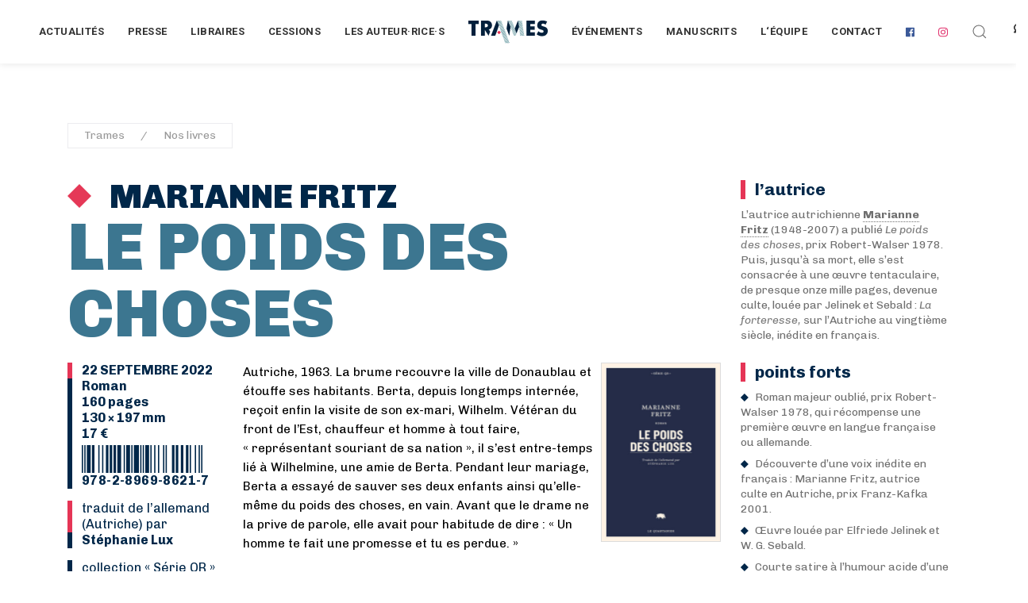

--- FILE ---
content_type: text/html; charset=UTF-8
request_url: https://trames.xyz/parutions/livres/le-poids-des-choses
body_size: 18625
content:

<!DOCTYPE html>
<html lang="fr" class="no-js">

	<!-- Start Head -->
	<head>



	<script defer data-domain="trames.xyz" src="https://plausible.io/js/plausible.js"></script>
	<!-- Global site tag (gtag.js) - Google Analytics -->
	<script async src="https://www.googletagmanager.com/gtag/js?id=UA-29298057-26"></script>
	<script>
	  window.dataLayer = window.dataLayer || [];
	  function gtag(){dataLayer.push(arguments);}
	  gtag('js', new Date());
	
	  gtag('config', 'UA-29298057-26');
	</script>

	<!-- Global site tag - Umami -->

	
		<meta charset="utf-8">
		<meta name="viewport" content="width=device-width, initial-scale=1.0">

		<!-- Start Favicon -->
		<link rel="apple-touch-icon" sizes="180x180" href="https://trames.xyz/favicon/apple-touch-icon.png">
		<link rel="icon" type="image/png" sizes="32x32" href="https://trames.xyz/favicon/favicon-32x32.png">
		<link rel="icon" type="image/png" sizes="16x16" href="https://trames.xyz/favicon/favicon-16x16.png">
		<link rel="manifest" href="https://trames.xyz/favicon/site.webmanifest">
		<link rel="mask-icon" href="https://trames.xyz/favicon/safari-pinned-tab.svg" color="#5bbad5">
		<meta name="msapplication-TileColor" content="#2b5797">
		<meta name="theme-color" content="#ffffff">
		<!-- END Favicon -->
		
		<!-- Custom Font -->
		<link href="https://fonts.googleapis.com/css?family=Chivo:300,300i,400,400i,700,700i,900,900i&display=swap" rel="stylesheet">
		<link href="https://fonts.googleapis.com/css?family=Merriweather:700,700i&display=swap" rel="stylesheet">
		

		<!-- Uikit Framework -->
				
		<!-- Bootstrap Framework -->
				
		<!-- Font Awesome -->
				
		<!-- Main Stylesheet -->
				
		<!-- Responsive -->
				
		<!-- Custom -->
				
		<!--[if lt IE 9]>
		  <script src="https://cdnjs.cloudflare.com/ajax/libs/html5shiv/3.7.3/html5shiv.min.js"></script>
		  <script src="https://oss.maxcdn.com/respond/1.4.2/respond.min.js"></script>
		<![endif]-->	
			
				
		
			
	
									
		
	
		
				 
	
					
		
		





	








    
		    	

<!-- HTML Meta Tags -->
<title>																Marianne Fritz, Le poids des choses</title>
<meta name="description" content="Autriche, 1963. La brume recouvre la ville de Donaublau et étouffe ses habitants. Berta, depuis longtemps internée, reçoit enfin la visite de son…">

<!-- Google / Search Engine Tags -->
<meta itemprop="name" content="																Marianne Fritz, Le poids des choses">
<meta itemprop="description" content="Autriche, 1963. La brume recouvre la ville de Donaublau et étouffe ses habitants. Berta, depuis longtemps internée, reçoit enfin la visite de son…">
<meta itemprop="image" content="">

<!-- Facebook Meta Tags -->
<meta property="og:url" content="http://www.trames.xyz">
<meta property="og:type" content="website">
<meta property="og:title" content="																Marianne Fritz, Le poids des choses">
<meta property="og:description" content="Autriche, 1963. La brume recouvre la ville de Donaublau et étouffe ses habitants. Berta, depuis longtemps internée, reçoit enfin la visite de son…">
<meta property="og:image" content="">

<!-- Twitter Meta Tags -->
<meta name="twitter:card" content="summary_large_image">
<meta name="twitter:title" content="																Marianne Fritz, Le poids des choses">
<meta name="twitter:description" content="Autriche, 1963. La brume recouvre la ville de Donaublau et étouffe ses habitants. Berta, depuis longtemps internée, reçoit enfin la visite de son…">
<meta name="twitter:image" content="">
<!-- Custom css if needed -->
	<style type="text/css">
		.inlineSVG {
		    background-image: url("[data-uri]")!important;
		  	width: 100%;
		    height: auto;
		    background-size: 30%;
		    display: block;
		    position: relative;
		    overflow: hidden;
		    background-repeat: no-repeat;
		    background-position: 105% 98%;
		    -webkit-background-size: 30%;
		    -moz-background-size: 30%;
		    -o-background-size: 30%;
		    z-index: 1;
		}
		
		.auteur-texte em, .auteur-texte em a {
			color:#608284!important;
		}

		
	</style>
<style>
	.lds-spinner {
	  color: official;
	  display: inline-block;
	  position: relative;
	  width: 90px;
	  height: 70px;
	  transform: scale(0.6);
	}
	.lds-spinner div {
	  transform-origin: 40px 40px;
	  animation: lds-spinner 1.2s linear infinite;
	}
	.lds-spinner div:after {
	  content: " ";
	  display: block;
	  position: absolute;
	  top: 3px;
	  left: 37px;
	  width: 6px;
	  height: 18px;
	  border-radius: 20%;
	  background: #FFF;
	}
	.lds-spinner div:nth-child(1) {
	  transform: rotate(0deg);
	  animation-delay: -1.1s;
	}
	.lds-spinner div:nth-child(2) {
	  transform: rotate(30deg);
	  animation-delay: -1s;
	}
	.lds-spinner div:nth-child(3) {
	  transform: rotate(60deg);
	  animation-delay: -0.9s;
	}
	.lds-spinner div:nth-child(4) {
	  transform: rotate(90deg);
	  animation-delay: -0.8s;
	}
	.lds-spinner div:nth-child(5) {
	  transform: rotate(120deg);
	  animation-delay: -0.7s;
	}
	.lds-spinner div:nth-child(6) {
	  transform: rotate(150deg);
	  animation-delay: -0.6s;
	}
	.lds-spinner div:nth-child(7) {
	  transform: rotate(180deg);
	  animation-delay: -0.5s;
	}
	.lds-spinner div:nth-child(8) {
	  transform: rotate(210deg);
	  animation-delay: -0.4s;
	}
	.lds-spinner div:nth-child(9) {
	  transform: rotate(240deg);
	  animation-delay: -0.3s;
	}
	.lds-spinner div:nth-child(10) {
	  transform: rotate(270deg);
	  animation-delay: -0.2s;
	}
	.lds-spinner div:nth-child(11) {
	  transform: rotate(300deg);
	  animation-delay: -0.1s;
	}
	.lds-spinner div:nth-child(12) {
	  transform: rotate(330deg);
	  animation-delay: 0s;
	}
	@keyframes lds-spinner {
	  0% {
	    opacity: 1;
	  }
	  100% {
	    opacity: 0;
	  }
	}
/* 	background-color for cover lightbox */
	.uk-lightbox {
		background-color:#377984!important;
	}
</style>	


	
	<link href="https://trames.xyz/css/uikit.min.css" rel="stylesheet">
<link href="https://trames.xyz/css/bootstrap.min.css" rel="stylesheet">
<link href="https://trames.xyz/css/font-awesome.min.css" rel="stylesheet">
<link href="https://trames.xyz/css/style.css" rel="stylesheet">
<link href="https://trames.xyz/css/responsive.css" rel="stylesheet">
<link href="https://trames.xyz/css/custom.css" rel="stylesheet"></head>
	<!-- End Head -->
	

	
	<!-- Main Body -->
	<body>
		
		<a href="javascript:" id="return-to-top"><span data-uk-icon="icon: arrow-up; ratio: 1" class="text-gray-extra-dark"></span></a>


				<!-- Header Center -->
		<div class="z-index-999">
			
			<!-- Header Options -->
			<div class="navbar-white" data-uk-sticky>

				<!-- Header Container -->
				<nav class="uk-navbar-container" data-uk-navbar="boundary-align: true; align: center;">
				
					<div class="uk-navbar-center">

						<!-- Navigation Left Side -->
						<div class="uk-navbar-center-left uk-dark">

							<!-- Links -->
							<ul class="uk-navbar-nav text-weight-600">
								
								<!-- Off-Canvas Navigation Toggle -->
								<li>
								
									<div class="uk-navbar-left uk-hidden@l">
									
										<a class="uk-navbar-toggle" data-uk-navbar-toggle-icon data-uk-toggle="target: #offcanvas-nav"></a>
										
									</div>
								
								</li>
								<!-- End Off-Canvas Navigation Toggle -->
								
																																
																											<li>
				<a class="text-black text-extra-small uk-visible@l" href="https://trames.xyz/actualites">
			Actualités
		</a>
	</li>																			<li>
				<a class="text-black text-extra-small uk-visible@l" href="https://trames.xyz/presse?annee=2026">
			Presse
		</a>
	</li>																			<li>
				<a class="text-black text-extra-small uk-visible@l" href="https://trames.xyz/libraires?annee=2026">
			Libraires
		</a>
	</li>																			<li>
				<a class="text-black text-extra-small uk-visible@l" href="https://trames.xyz/cessions?annee=2026">
			Cessions
		</a>
	</li>																			<li>
				<a class="text-black text-extra-small uk-visible@l" href="https://trames.xyz/auteurs">
			Les auteur·rice·s
		</a>
	</li>								
							</ul>
							<!-- End Links -->
							
						</div>
						<!-- End Navigation Left Side -->
		
		
						<!-- Logo Image -->
						<a class="uk-navbar-item uk-logo" href="https://trames.xyz/">
							<div class="wrapper-logo">
								<div id="mon-logo-trames" class="mon-logo"><!-- Generator: Adobe Illustrator 22.0.1, SVG Export Plug-In . SVG Version: 6.00 Build 0)  -->
<svg version="1.1" xmlns="http://www.w3.org/2000/svg" xmlns:xlink="http://www.w3.org/1999/xlink" x="0px" y="0px"
	 viewBox="0 0 944 272" style="enable-background:new 0 0 944 272;" xml:space="preserve">

<g id="poincon">
	<polyline class="poincon-fond" points="343.5,143.3 363.6,163.3 383.6,143.3 363.6,123.3 343.5,143.3 	"/>
</g>
<g id="trames">
	<polyline class="trames-fond" points="524.3,25.6 502.5,3.9 498.3,3.9 526.9,32.5 524.3,25.6 	"/>
	<polyline class="trames-fond" points="532.4,47.1 489.2,3.9 484.9,3.9 535,54 532.4,47.1 	"/>
	<polyline class="trames-fond" points="540.6,68.6 475.8,3.9 471.6,3.9 543.2,75.5 540.6,68.6 	"/>
	<polyline class="trames-fond" points="551.3,97 548.8,90.1 476.1,17.4 479,24.6 551.3,97 	"/>
	<polyline class="trames-fond" points="559.3,118.3 556.7,111.5 485.3,40.1 488.3,47.3 559.3,118.3 	"/>
	<polyline class="trames-fond" points="494.6,62.7 497.6,69.9 567.4,139.8 564.8,132.9 494.6,62.7 	"/>
	<polyline class="trames-fond" points="506.6,92.3 571.2,156.9 572.5,153.9 503.7,85.2 506.6,92.3 	"/>
	<polyline class="trames-fond" points="515.5,114.6 567.3,166.3 568.5,163.3 512.7,107.5 515.5,114.6 	"/>
	<polyline class="trames-fond" points="524.5,136.9 563.3,175.7 564.6,172.7 521.6,129.8 524.5,136.9 	"/>
	<polyline class="trames-fond" points="533.4,159.2 555.9,181.7 560.2,181.7 530.6,152.1 533.4,159.2 	"/>
	<polyline class="trames-fond" points="542.3,181.5 542.6,181.7 546.8,181.7 539.5,174.4 542.3,181.5 	"/>
	<polyline class="trames-fond" points="636.1,3.9 631.9,3.9 636.8,8.8 636.1,3.9 	"/>
	<polyline class="trames-fond" points="638.4,19.5 622.8,3.9 618.5,3.9 639.2,24.5 638.4,19.5 	"/>
	<polyline class="trames-fond" points="640.8,35.2 609.4,3.9 605.2,3.9 641.5,40.2 640.8,35.2 	"/>
	<polyline class="trames-fond" points="643.1,50.9 596.1,3.9 591.8,3.9 643.9,55.9 643.1,50.9 	"/>
	<polyline class="trames-fond" points="646.2,71.7 645.5,66.7 591.6,12.8 592.5,18 646.2,71.7 	"/>
	<polyline class="trames-fond" points="648.6,87.4 647.8,82.4 594.5,29.1 595.5,34.3 648.6,87.4 	"/>
	<polyline class="trames-fond" points="650.9,103.1 650.2,98.1 597.5,45.3 598.4,50.5 650.9,103.1 	"/>
	<polyline class="trames-fond" points="653.3,118.8 652.5,113.8 600.4,61.6 601.3,66.8 653.3,118.8 	"/>
	<polyline class="trames-fond" points="654.9,129.5 603.3,77.9 603.5,79.3 604,82.8 655.6,134.5 654.9,129.5 	"/>
	<polyline class="trames-fond" points="657.2,145.2 605.3,93.3 605.9,98.1 658,150.2 657.2,145.2 	"/>
	<polyline class="trames-fond" points="659.6,160.9 607.3,108.6 607.9,113.5 660.4,165.9 659.6,160.9 	"/>
	<polyline class="trames-fond" points="609.2,123.9 609.8,128.8 662.7,181.6 662,176.6 609.2,123.9 	"/>
	<polyline class="trames-fond" points="611.8,144.1 649.4,181.7 653.7,181.7 611.2,139.2 611.8,144.1 	"/>
	<polyline class="trames-fond" points="613.8,159.4 636.1,181.7 640.3,181.7 613.1,154.5 613.8,159.4 	"/>
	<polyline class="trames-fond" points="615.7,174.7 622.7,181.7 627,181.7 615.1,169.8 615.7,174.7 	"/>
	<polyline class="trames-fond" points="389.1,3.8 385.3,3.8 391.4,9.9 389.1,3.8 	"/>
	<polyline class="trames-fond" points="396.9,24.6 376.2,3.8 371.9,3.8 399.5,31.4 396.9,24.6 	"/>
	<polyline class="trames-fond" points="405,46 362.8,3.8 358.6,3.8 407.5,52.8 405,46 	"/>
	<polyline class="trames-fond" points="413.1,67.4 349.5,3.8 345.2,3.8 415.6,74.3 413.1,67.4 	"/>
	<polyline class="trames-fond" points="423.7,95.7 421.1,88.9 340.8,8.5 344.3,16.2 423.7,95.7 	"/>
	<polyline class="trames-fond" points="355.2,40.5 431.8,117.1 429.2,110.3 351.7,32.8 355.2,40.5 	"/>
	<polyline class="trames-fond" points="363.5,59 365.2,63.8 439.9,138.6 437.3,131.8 362.6,57 363.5,59 	"/>
	<polyline class="trames-fond" points="372.3,84.3 448,160 445.4,153.2 370,77.8 372.3,84.3 	"/>
	<polyline class="trames-fond" points="379.4,104.8 456.1,181.5 453.5,174.6 377.1,98.2 379.4,104.8 	"/>
	<polyline class="trames-fond" points="461.6,196.1 384.2,118.7 386.5,125.2 464.2,202.9 461.6,196.1 	"/>
	<polyline class="trames-fond" points="469.7,217.5 391.4,139.2 393.6,145.7 472.2,224.3 469.7,217.5 	"/>
	<polyline class="trames-fond" points="477.8,238.9 398.7,159.9 401.2,166.7 480.3,245.8 477.8,238.9 	"/>
	<polyline class="trames-fond" points="406.5,181.1 409,187.8 488.4,267.2 485.8,260.4 406.5,181.1 	"/>
	<polyline class="trames-fond" points="416.8,208.9 479.8,272 484.1,272 414.3,202.2 416.8,208.9 	"/>
	<polyline class="trames-fond" points="424.5,230 466.5,272 470.7,272 422.1,223.3 424.5,230 	"/>
	<polyline class="trames-fond" points="432.3,251.2 453.1,272 457.4,272 429.8,244.4 432.3,251.2 	"/>
	<polyline class="trames-fond" points="440,272 444,272 437.6,265.6 440,272 	"/>
	<polyline class="trames-fond" points="516.1,4.1 516.1,4.1 516,3.9 511.6,3.9 518.7,10.9 516.1,4.1 	"/>
</g>
<g id="lettres">
	<polyline class="lettres-fond" points="1,42.9 38.8,42.9 38.8,181.3 84.8,181.3 84.8,42.9 122.6,42.9 122.6,3.7 1,3.7 1,42.9 	"/>
	<polyline class="lettres-fond" points="690.8,181.3 791.7,181.3 791.7,142.2 736.8,142.2 736.8,111.6 788.7,111.6 788.7,72.5 736.8,72.5 
		736.8,42.9 791.7,42.9 791.7,3.8 690.8,3.8 690.8,181.3 	"/>
	<path class="lettres-fond" d="M932.2,92.1C922.9,82,911.2,78,900,74.5l-14.1-4.3c-10.9-3.2-14.1-6.4-15.4-8c-1.9-2.4-2.4-4.8-2.4-8
		c0-4,1.9-6.9,4.5-9.6c4.5-4.3,10.6-5.3,15.2-5.3c6.1,0,16.5,1.1,30.3,12l18.4-35.9C919.7,6.6,899.2,1,881.6,1
		c-21.6,0-36.5,7.7-45.5,16.8c-7.7,7.7-16.2,21-16.2,42.9c0,9,1.1,21.6,10.1,31.4c7.2,8,18.1,12,25.6,14.4l12,3.7
		c11.4,3.5,18.4,5.3,22.9,9.3c3.7,3.2,5.1,7.2,5.1,10.6c0,4.5-1.9,8.5-4.5,11.2c-2.9,3.2-8.5,6.1-17.8,6.1c-16,0-30.9-8.8-40.7-18.1
		l-19.7,37.3c12.8,8.8,24,13,26.9,14.1c13,4.8,23.7,5.9,34.9,5.9c18.9,0,37.3-2.9,52.4-18.1c12.8-12.8,16.8-28.5,16.8-44.7
		C943.6,111.5,941.2,101.7,932.2,92.1"/>
	<path class="lettres-fond" d="M280.6,59.3c0-14.1-5.1-29.5-15.2-39.9C252.4,5.8,235.3,3.6,222,3.6h-71.9v177.5h46V113l44.1,68l19.2-49.7
		L242,108.5c8.3-1.6,17.6-5.6,24.5-12.2C275.2,87.7,280.6,74.4,280.6,59.3z M227.3,76c-5.6,5.3-15.4,7.2-22.4,7.2h-8.8V39.3h8.8
		c10.1,0,17.8,2.7,22.1,6.9c4,3.7,6.1,9.6,6.1,14.9C233.2,66.7,230.8,72.6,227.3,76z"/>
	<polyline class="lettres-fond" points="494.5,62.6 494.6,62.7 488.3,47.3 488.2,47.2 485.3,40 485.3,40.1 479,24.6 478.9,24.6 476,17.4 
		476.1,17.4 470.5,3.9 454.6,97.5 486.2,181.3 501.4,79.2 497.6,69.9 497.5,69.8 494.5,62.6 	"/>
	<polyline class="lettres-fond" points="601.3,66.8 600.3,61.6 600.4,61.6 598.4,50.5 598.3,50.5 597.4,45.3 597.5,45.3 595.5,34.3 
		595.4,34.2 594.5,29 594.5,29.1 592.5,18 592.5,17.9 591.5,12.7 591.6,12.8 590,3.9 551.9,98.6 556.7,111.5 556.9,111.7 
		559.5,118.5 559.3,118.3 564.8,132.9 565.1,133.2 567.7,140 567.4,139.8 572.5,153.1 603.5,79.2 601.3,66.8 601.3,66.8 	"/>
	<polyline class="lettres-fond" points="363.4,58.8 338.7,3.8 270.5,181.3 319.2,181.3 331.2,151.5 344,116.3 363.4,58.8 	"/>
</g>
</svg>
</div>
								<div id="mon-logo-contours" class="mon-logo"><!-- Generator: Adobe Illustrator 22.0.1, SVG Export Plug-In . SVG Version: 6.00 Build 0)  -->
<svg version="1.1" xmlns="http://www.w3.org/2000/svg" xmlns:xlink="http://www.w3.org/1999/xlink" x="0px" y="0px"
	 viewBox="0 0 944 272" style="enable-background:new 0 0 944 272;" xml:space="preserve">
<g id="lettres-contours">
	<polyline class="lettres-contours-style" points="1,42.9 38.8,42.9 38.8,181.3 84.8,181.3 84.8,42.9 122.6,42.9 122.6,3.7 1,3.7 1,42.9 	"/>
	<polyline class="lettres-contours-style" points="690.8,181.3 791.7,181.3 791.7,142.2 736.8,142.2 736.8,111.6 788.7,111.6 788.7,72.5 736.8,72.5 
		736.8,42.9 791.7,42.9 791.7,3.8 690.8,3.8 690.8,181.3 	"/>
	<path class="lettres-contours-style" d="M931.3,92.1C922,82,910.3,78,899.1,74.5L885,70.2c-10.9-3.2-14.1-6.4-15.4-8c-1.9-2.4-2.4-4.8-2.4-8
		c0-4,1.9-6.9,4.5-9.6c4.5-4.3,10.6-5.3,15.2-5.3c6.1,0,16.5,1.1,30.3,12l18.4-35.9C918.8,6.6,898.3,1,880.7,1
		c-21.6,0-36.5,7.7-45.5,16.8c-7.7,7.7-16.2,21-16.2,42.9c0,9,1.1,21.6,10.1,31.4c7.2,8,18.1,12,25.6,14.4l12,3.7
		c11.4,3.5,18.4,5.3,22.9,9.3c3.7,3.2,5.1,7.2,5.1,10.6c0,4.5-1.9,8.5-4.5,11.2c-2.9,3.2-8.5,6.1-17.8,6.1c-16,0-30.9-8.8-40.7-18.1
		L812,166.6c12.8,8.8,24,13,26.9,14.1c13,4.8,23.7,5.9,34.9,5.9c18.9,0,37.3-2.9,52.4-18.1C939,155.7,943,140,943,123.8
		C942.7,111.5,940.3,101.7,931.3,92.1"/>
	<path class="lettres-contours-style" d="M280.6,59.3c0-14.1-5.1-29.5-15.2-39.9C252.4,5.8,235.3,3.6,222,3.6h-71.9v177.5h46V113l44.1,68l19.2-49.7
		L242,108.5c8.3-1.6,17.6-5.6,24.5-12.2C275.2,87.7,280.6,74.4,280.6,59.3 M227.3,76c-5.6,5.3-15.4,7.2-22.4,7.2h-8.8V39.3h8.8
		c10.1,0,17.8,2.7,22.1,6.9c4,3.7,6.1,9.6,6.1,14.9C233.2,66.7,230.8,72.6,227.3,76z"/>
	<polyline class="lettres-contours-style" points="494.5,62.6 494.6,62.7 488.3,47.3 488.2,47.2 485.3,40 485.3,40.1 479,24.6 478.9,24.6 476,17.4 
		476.1,17.4 470.5,3.9 454.6,97.5 486.2,181.3 501.4,79.2 497.6,69.9 497.5,69.8 494.5,62.6 	"/>
	<polyline class="lettres-contours-style" points="601.3,66.8 600.3,61.6 600.4,61.6 598.4,50.5 598.3,50.5 597.4,45.3 597.5,45.3 595.5,34.3 
		595.4,34.2 594.5,29 594.5,29.1 592.5,18 592.5,17.9 591.5,12.7 591.6,12.8 590,3.9 551.9,98.6 556.7,111.5 556.9,111.7 
		559.5,118.5 559.3,118.3 564.8,132.9 565.1,133.2 567.7,140 567.4,139.8 572.5,153.1 603.5,79.2 601.3,66.8 601.3,66.8 	"/>
	<polyline class="lettres-contours-style" points="363.4,58.8 338.7,3.8 270.5,181.3 319.2,181.3 331.2,151.5 344,116.3 363.4,58.8 	"/>
</g>
<g id="poincon-contours">
		<polyline class="poincon-contours-style" points="343.5,143.3 363.6,163.3 383.6,143.3 363.6,123.3 343.5,143.3 		"/>
</g>
<g id="trames-contours">
		<polyline class="trames-contours-style" points="524.3,25.6 502.5,3.9 498.3,3.9 526.9,32.5 524.3,25.6 		"/>
		<polyline class="trames-contours-style" points="532.4,47.1 489.2,3.9 484.9,3.9 535,54 532.4,47.1 		"/>
		<polyline class="trames-contours-style" points="540.6,68.6 475.8,3.9 471.6,3.9 543.2,75.5 540.6,68.6 		"/>
		<polyline class="trames-contours-style" points="551.3,97 548.8,90.1 476.1,17.4 479,24.6 551.3,97 		"/>
		<polyline class="trames-contours-style" points="559.3,118.3 556.7,111.5 485.3,40.1 488.3,47.3 559.3,118.3 		"/>
		<polyline class="trames-contours-style" points="494.6,62.7 497.6,69.9 567.4,139.8 564.8,132.9 494.6,62.7 		"/>
		<polyline class="trames-contours-style" points="506.6,92.3 571.2,156.9 572.5,153.9 503.7,85.2 506.6,92.3 		"/>
		<polyline class="trames-contours-style" points="515.5,114.6 567.3,166.3 568.5,163.3 512.7,107.5 515.5,114.6 		"/>
		<polyline class="trames-contours-style" points="524.5,136.9 563.3,175.7 564.6,172.7 521.6,129.8 524.5,136.9 		"/>
		<polyline class="trames-contours-style" points="533.4,159.2 555.9,181.7 560.2,181.7 530.6,152.1 533.4,159.2 		"/>
		<polyline class="trames-contours-style" points="542.3,181.5 542.6,181.7 546.8,181.7 539.5,174.4 542.3,181.5 		"/>
		<polyline class="trames-contours-style" points="636.1,3.9 631.9,3.9 636.8,8.8 636.1,3.9 		"/>
		<polyline class="trames-contours-style" points="638.4,19.5 622.8,3.9 618.5,3.9 639.2,24.5 638.4,19.5 		"/>
		<polyline class="trames-contours-style" points="640.8,35.2 609.4,3.9 605.2,3.9 641.5,40.2 640.8,35.2 		"/>
		<polyline class="trames-contours-style" points="643.1,50.9 596.1,3.9 591.8,3.9 643.9,55.9 643.1,50.9 		"/>
		<polyline class="trames-contours-style" points="646.2,71.7 645.5,66.7 591.6,12.8 592.5,18 646.2,71.7 		"/>
		<polyline class="trames-contours-style" points="648.6,87.4 647.8,82.4 594.5,29.1 595.5,34.3 648.6,87.4 		"/>
		<polyline class="trames-contours-style" points="650.9,103.1 650.2,98.1 597.5,45.3 598.4,50.5 650.9,103.1 		"/>
		<polyline class="trames-contours-style" points="653.3,118.8 652.5,113.8 600.4,61.6 601.3,66.8 653.3,118.8 		"/>
		<polyline class="trames-contours-style" points="654.9,129.5 603.3,77.9 603.5,79.3 604,82.8 655.6,134.5 654.9,129.5 		"/>
		<polyline class="trames-contours-style" points="657.2,145.2 605.3,93.3 605.9,98.1 658,150.2 657.2,145.2 		"/>
		<polyline class="trames-contours-style" points="659.6,160.9 607.3,108.6 607.9,113.5 660.4,165.9 659.6,160.9 		"/>
		<polyline class="trames-contours-style" points="609.2,123.9 609.8,128.8 662.7,181.6 662,176.6 609.2,123.9 		"/>
		<polyline class="trames-contours-style" points="611.8,144.1 649.4,181.7 653.7,181.7 611.2,139.2 611.8,144.1 		"/>
		<polyline class="trames-contours-style" points="613.8,159.4 636.1,181.7 640.3,181.7 613.1,154.5 613.8,159.4 		"/>
		<polyline class="trames-contours-style" points="615.7,174.7 622.7,181.7 627,181.7 615.1,169.8 615.7,174.7 		"/>
		<polyline class="trames-contours-style" points="389.1,3.8 385.3,3.8 391.4,9.9 389.1,3.8 		"/>
		<polyline class="trames-contours-style" points="396.9,24.6 376.2,3.8 371.9,3.8 399.5,31.4 396.9,24.6 		"/>
		<polyline class="trames-contours-style" points="405,46 362.8,3.8 358.6,3.8 407.5,52.8 405,46 		"/>
		<polyline class="trames-contours-style" points="413.1,67.4 349.5,3.8 345.2,3.8 415.6,74.3 413.1,67.4 		"/>
		<polyline class="trames-contours-style" points="423.7,95.7 421.1,88.9 340.8,8.5 344.3,16.2 423.7,95.7 		"/>
		<polyline class="trames-contours-style" points="355.2,40.5 431.8,117.1 429.2,110.3 351.7,32.8 355.2,40.5 		"/>
		<polyline class="trames-contours-style" points="363.5,59 365.2,63.8 439.9,138.6 437.3,131.8 362.6,57 363.5,59 		"/>
		<polyline class="trames-contours-style" points="372.3,84.3 448,160 445.4,153.2 370,77.8 372.3,84.3 		"/>
		<polyline class="trames-contours-style" points="379.4,104.8 456.1,181.5 453.5,174.6 377.1,98.2 379.4,104.8 		"/>
		<polyline class="trames-contours-style" points="461.6,196.1 384.2,118.7 386.5,125.2 464.2,202.9 461.6,196.1 		"/>
		<polyline class="trames-contours-style" points="469.7,217.5 391.4,139.2 393.6,145.7 472.2,224.3 469.7,217.5 		"/>
		<polyline class="trames-contours-style" points="477.8,238.9 398.7,159.9 401.2,166.7 480.3,245.8 477.8,238.9 		"/>
		<polyline class="trames-contours-style" points="406.5,181.1 409,187.8 488.4,267.2 485.8,260.4 406.5,181.1 		"/>
		<polyline class="trames-contours-style" points="416.8,208.9 479.8,272 484.1,272 414.3,202.2 416.8,208.9 		"/>
		<polyline class="trames-contours-style" points="424.5,230 466.5,272 470.7,272 422.1,223.3 424.5,230 		"/>
		<polyline class="trames-contours-style" points="432.3,251.2 453.1,272 457.4,272 429.8,244.4 432.3,251.2 		"/>
		<polyline class="trames-contours-style" points="440,272 444,272 437.6,265.6 440,272 		"/>
		<polyline class="trames-contours-style" points="516.1,4.1 516.1,4.1 516,3.9 511.6,3.9 518.7,10.9 516.1,4.1 		"/>
</g>
</svg>
</div>
							</div>
						</a>
			
					
						
						<!-- Navigation Right Side -->
						<div class="uk-navbar-center-right uk-dark">

							<!-- Links -->
							<ul class="uk-navbar-nav text-weight-600">
		
								
										<li>
				<a class="text-black text-extra-small uk-visible@l" href="https://trames.xyz/events">
			Événements
		</a>
	</li>									
								
										<li>
				<a class="text-black text-extra-small uk-visible@l" href="https://trames.xyz/manuscrits">
			Manuscrits
		</a>
	</li>									
								
										<li>
				<a class="text-black text-extra-small uk-visible@l" href="https://trames.xyz/equipe">
			L‘équipe
		</a>
	</li>									
								
										<li>
				<a class="text-black text-extra-small uk-visible@l" href="https://trames.xyz/contact">
			Contact
		</a>
	</li>									
								
								<!-- End Link -->
								
								<!-- Begin social -->
								
																	
																		
										<li><a class="uk-visible@l" href="https://fr-fr.facebook.com/Trames.xyz/" target="_blank"><i class="fab fa-facebook facebook"></i></a></li>
									
																	
																	
																		
										<li><a class="uk-visible@l" href="https://www.instagram.com/trames_xyz/" target="_blank"><i class="fab fa-instagram instagram"></i></a></li>
									
																	
								
								<!-- End social -->
								
								<li>
								
									<a class="uk-navbar-toggle" href="#modal-full4" data-uk-search-icon data-uk-toggle></a>
									
									<!-- Search Modal -->
									<div id="modal-full4" class="uk-modal-full uk-modal" data-uk-modal>
									
										<div class="bg-white uk-modal-dialog uk-flex uk-flex-center uk-flex-middle" data-uk-height-viewport>
										
											<button class="bg-white uk-modal-close-full" type="button" data-uk-close></button>
											
											<!-- Input Form -->
											<form action="https://trames.xyz/search/results" class="uk-search width-100 uk-search-large">
											
												<input class="uk-search-input text-uppercase text-weight-500 text-center letter-spacing-1" type="search" name="q" placeholder="Chercher Trames" autofocus>
											
											</form>
											<!-- End Input Form -->
											
										</div>
										
									</div>
									<!-- End Search Modal -->
								
								</li>
							<div class="uk-visible@l"><a class="btn btn-small uk-button-default sm-display-table bouton-langue" href="https://trames.xyz/en/parutions/livres/le-poids-des-choses"><i class="far fa-comments margin-right-10px text-large"></i>EN</a></div>


							</ul>
							<!-- End Links -->
							
							
						</div>
						<!-- End Navigation Right Side -->
						
						
					</div>
					
				</nav>
				<!-- End Header Container -->
				
			</div>
			<!-- End Header Options -->
		
		</div>
		<!-- End Header Center -->		
		
		
		
		
		
		<!-- Off-Canvas Navigation -->
		<div id="offcanvas-nav" data-uk-offcanvas="mode: slide; overlay: true; esc-close: true;">
		
			<!-- Off-Canvas Bar -->
			<div class="uk-offcanvas-bar menu-white bg-white">

				<!-- Off-Canvas Links-->
				<ul class="uk-nav-default uk-nav-parent-icon text-left" data-uk-nav>
				
										<li><a class="uk-navbar-item uk-logo" href="#" data-uk-scroll><img src="[data-uri]" alt="" /></a></li>
					
						
													<!-- Link -->
							<li class="margin-bottom-10px">
					
								<a href="https://trames.xyz/actualites" class="bottom-border border-1px border-color-gray-extra-light"><span class="text-small text-black text-uppercase text-weight-700 padding-bottom-20px">Actualités <span class="margin-left-10px" data-uk-icon="icon: plus; ratio: .5"></span></span></a>
						
							</li>
							<!-- End Link -->									
									
													<!-- Link -->
							<li class="margin-bottom-10px">
					
								<a href="https://trames.xyz/presse" class="bottom-border border-1px border-color-gray-extra-light"><span class="text-small text-black text-uppercase text-weight-700 padding-bottom-20px">Presse <span class="margin-left-10px" data-uk-icon="icon: plus; ratio: .5"></span></span></a>
						
							</li>
							<!-- End Link -->									
									
													<!-- Link -->
							<li class="margin-bottom-10px">
					
								<a href="https://trames.xyz/libraires" class="bottom-border border-1px border-color-gray-extra-light"><span class="text-small text-black text-uppercase text-weight-700 padding-bottom-20px">Libraires <span class="margin-left-10px" data-uk-icon="icon: plus; ratio: .5"></span></span></a>
						
							</li>
							<!-- End Link -->									
									
													<!-- Link -->
							<li class="margin-bottom-10px">
					
								<a href="https://trames.xyz/cessions" class="bottom-border border-1px border-color-gray-extra-light"><span class="text-small text-black text-uppercase text-weight-700 padding-bottom-20px">Cessions <span class="margin-left-10px" data-uk-icon="icon: plus; ratio: .5"></span></span></a>
						
							</li>
							<!-- End Link -->									
									
													<!-- Link -->
							<li class="margin-bottom-10px">
					
								<a href="https://trames.xyz/auteurs" class="bottom-border border-1px border-color-gray-extra-light"><span class="text-small text-black text-uppercase text-weight-700 padding-bottom-20px">Les auteur·rice·s <span class="margin-left-10px" data-uk-icon="icon: plus; ratio: .5"></span></span></a>
						
							</li>
							<!-- End Link -->									
									
													<!-- Link -->
							<li class="margin-bottom-10px">
					
								<a href="https://trames.xyz/events" class="bottom-border border-1px border-color-gray-extra-light"><span class="text-small text-black text-uppercase text-weight-700 padding-bottom-20px">Événements <span class="margin-left-10px" data-uk-icon="icon: plus; ratio: .5"></span></span></a>
						
							</li>
							<!-- End Link -->									
									
													<!-- Link -->
							<li class="margin-bottom-10px">
					
								<a href="https://trames.xyz/manuscrits" class="bottom-border border-1px border-color-gray-extra-light"><span class="text-small text-black text-uppercase text-weight-700 padding-bottom-20px">Manuscrits <span class="margin-left-10px" data-uk-icon="icon: plus; ratio: .5"></span></span></a>
						
							</li>
							<!-- End Link -->									
									
													<!-- Link -->
							<li class="margin-bottom-10px">
					
								<a href="https://trames.xyz/equipe" class="bottom-border border-1px border-color-gray-extra-light"><span class="text-small text-black text-uppercase text-weight-700 padding-bottom-20px">L‘équipe <span class="margin-left-10px" data-uk-icon="icon: plus; ratio: .5"></span></span></a>
						
							</li>
							<!-- End Link -->									
									
													<!-- Link -->
							<li class="margin-bottom-10px">
					
								<a href="https://trames.xyz/contact" class="bottom-border border-1px border-color-gray-extra-light"><span class="text-small text-black text-uppercase text-weight-700 padding-bottom-20px">Contact <span class="margin-left-10px" data-uk-icon="icon: plus; ratio: .5"></span></span></a>
						
							</li>
							<!-- End Link -->									
									
						
				</ul>
				<!-- End Off-Canvas Links -->
											
						<a class="btn btn-small btn-transparent-black uk-margin-top md-margin-bottom-15px sm-margin-left-right-auto sm-display-table xs-no-margin-bottom bouton-langue-small" href="https://trames.xyz/en/parutions/livres/le-poids-des-choses"><i class="far fa-comments margin-right-10px text-large"></i>EN</a>				
				
				<!-- Navigation Footer -->
				<div class="nav-footer margin-top-100px">
			

					<!-- Off-Canvas Search -->
					<form action="https://trames.xyz/search/results" class="uk-search uk-search-default width-100 bg-black margin-top-20px">
						<button href="#"   type="submit" class="uk-search-icon-flip text-white" data-uk-search-icon></button>
						<input class="uk-search-input text-extra-small text-uppercase text-white text-weight-600 montserrat no-border letter-spacing-1" type="search" name="q" placeholder="Chercher">
					</form>
					<!-- End Off-Canvas Search -->

					<!-- Social Links for Off-Canvas Footer -->
					<ul class="list-unstyled no-margin-bottom margin-top-20px">
					
															
															<li class="display-inline-block margin-right-25px"><a href="https://fr-fr.facebook.com/Trames.xyz/"><i class="fab fa-facebook facebook"></i></a></li>
								
															
															
															<li class="display-inline-block margin-right-25px"><a href="https://www.instagram.com/trames_xyz/"><i class="fab fa-instagram instagram"></i></a></li>
								
															
						
					</ul>
					<!-- End Social Links for Off-Canvas Footer -->

					<!-- Copyright Information -->
					<p class="no-margin-bottom margin-top-20px text-small text-gray-dark text-weight-400">© 2026 Trames</p>
					<!-- End Copyright Information -->
			
				</div>
				<!-- End Navigation Footer -->

			</div>
			<!-- End Off-Canvas Bar -->
			
		</div>
		<!-- End Off-Canvas Navigation -->


		
		<!-- Begin Content -->
		<div class="padding-top-bottom-75px inlineSVG overlay-white-dense"> 
			<!-- Container -->
			<div class="container">

				
																									
								
					<!-- breadcum -->
	<div class="no-print uk-margin-medium-bottom uk-breadcrumb mon-breadcumb" style="border-color:rgba(72, 75, 100, 0.1)">
		<li><a href="https://trames.xyz/">Trames</a></li>
								<li><a href="https://trames.xyz/parutions">Nos livres</a></li>
		
			</div>
								
									
																													
						
			 			 			
							
										
			
									
						
													
			
						
			
									
				

				<!-- book card -->
			<div class="virtual-page has-border-screen">
			
			<div class="bounding-screen has-border-screen"></div>	
				<div class="uk-grid-collapse uk-padding-remove uk-flex-center wrapper-livre has-border-print" uk-grid> 				    
				    <div class="uk-width-expand uk-flex-first uk-margin-small-bottom uk-margin-small-right"> <!-- left-column start -->
				        
				        <!-- left-container start -->
				        <div class=" uk-padding-remove livre-container-left has-border-print"> 
        					
    					<!-- title-grid start -->
						
																														
         				<!-- author name -->
    					<h2 class="uk-h2 livre-auteur uk-margin-remove-bottom text-weight-900 uk-margin-remove-bottom livre-auteur livre-auteur-has-category "><a class='uk-link-heading' href='https://trames.xyz/auteur/fritz-marianne'>																								Marianne Fritz
</a></h2>
    					<div class="uk-margin-bottom">

						         				         						         						         				         				         				<!-- book title -->
	    					<h1 class="activite-titre text-weight-900 livre-titre uk-margin-remove">Le poids des choses</h1>
														
																				</div>
												
						
						<div class="uk-grid-collapse uk-padding-remove uk-flex-center uk-flex-row-reverse inner-grid" uk-grid> <!-- inner-grid start -->

							<!-- codifications large screen -->
							<div class="uk-width-1-4@m uk-width-1-1@s uk-visible@m uk-flex-last codifications-large-screen"> 
							<div class="uk-padding-small uk-padding-remove livre-codifications">
									
																			
												        		<div class="livre-codifications-item livre-date">22 septembre 2022</div>
												        		<div class="livre-codifications-item">Roman</div>
												        		<div class="livre-codifications-item">160 pages</div>
		
		
												        						        							        			<div class="livre-codifications-item">130&#8201;&#215;&#8201;197&#8201;mm</div>
				        										
												        		<div class="livre-codifications-item">17 €</div>
								
																
																																	
																	
														        		<div class="livre-codifications-item livre-codebarre"><?xml version="1.0" standalone="no" ?>
<!DOCTYPE svg PUBLIC "-//W3C//DTD SVG 1.1//EN" "http://www.w3.org/Graphics/SVG/1.1/DTD/svg11.dtd">
<svg width="152" height="35" viewBox="0 0 152 35" version="1.1" xmlns="http://www.w3.org/2000/svg">
	<desc>9782896986217</desc>
	<g id="bars" fill="#002749" stroke="none">
		<rect x="0" y="0" width="1.6" height="35" />
		<rect x="3.2" y="0" width="1.6" height="35" />
		<rect x="6.4" y="0" width="4.8" height="35" />
		<rect x="12.8" y="0" width="3.2" height="35" />
		<rect x="20.8" y="0" width="1.6" height="35" />
		<rect x="25.6" y="0" width="1.6" height="35" />
		<rect x="30.4" y="0" width="3.2" height="35" />
		<rect x="35.2" y="0" width="3.2" height="35" />
		<rect x="40" y="0" width="3.2" height="35" />
		<rect x="44.8" y="0" width="4.8" height="35" />
		<rect x="52.8" y="0" width="1.6" height="35" />
		<rect x="56" y="0" width="4.8" height="35" />
		<rect x="62.4" y="0" width="1.6" height="35" />
		<rect x="65.6" y="0" width="6.4" height="35" />
		<rect x="73.6" y="0" width="1.6" height="35" />
		<rect x="76.8" y="0" width="1.6" height="35" />
		<rect x="80" y="0" width="4.8" height="35" />
		<rect x="86.4" y="0" width="1.6" height="35" />
		<rect x="91.2" y="0" width="1.6" height="35" />
		<rect x="96" y="0" width="1.6" height="35" />
		<rect x="102.4" y="0" width="1.6" height="35" />
		<rect x="105.6" y="0" width="1.6" height="35" />
		<rect x="113.6" y="0" width="3.2" height="35" />
		<rect x="118.4" y="0" width="3.2" height="35" />
		<rect x="124.8" y="0" width="3.2" height="35" />
		<rect x="131.2" y="0" width="3.2" height="35" />
		<rect x="136" y="0" width="1.6" height="35" />
		<rect x="142.4" y="0" width="1.6" height="35" />
		<rect x="147.2" y="0" width="1.6" height="35" />
		<rect x="150.4" y="0" width="1.6" height="35" />
	</g>
</svg>
</div>
														        		<div class="livre-codifications-item livre-isbn">978-2-8969-8621-7</div>
				        						        		
												        		<div class="livre-codifications-item livre-traduit livre-traduit-du">Traduit de l’allemand (Autriche) par </div><div class="livre-codifications-item livre-traducteur">Stéphanie Lux</div>
								
																																			<div class="livre-codifications-item livre-mentions"><p class="trames-paragraphes-nopaddding">collection «&#160;Série QR&#160;»</p></div>
																									
																
																							</div>
							</div><!-- end codifications -->
							
        					<!-- Start main content -->
        					<div class="uk-width-3-4@m uk-width-1-1@s uk-flex-first livre-main-content has-border-print">
        						        						<div class="uk-padding-small uk-padding-remove-vertical uk-padding-remove-right">
        								        							        								<div class="uk-width-medium uk-margin uk-hidden@m uk-margin-auto wrapper-livre-couverture-small">
        								        								<img class="livre-couverture-small" src="https://trames.xyz/assets/img/couvertures/_livreCouverture/102168/Le-poids-des-choses-Couv.jpg" alt="																Marianne Fritz, Le poids des choses">
        								</div>
										        								<div uk-lightbox>
        								<a href="https://trames.xyz/assets/img/couvertures/_livreCouverture/102168/Le-poids-des-choses-Couv.jpg"><img class="uk-width-1-4@m uk-width-1-1@s uk-visible@m livre-couverture livre-couverture-large" src="https://trames.xyz/assets/img/couvertures/_livreCouverture/102168/Le-poids-des-choses-Couv.jpg" alt="																Marianne Fritz, Le poids des choses"></a>
        								</div>
        							
									
										        							<div class="livre-extrait"></div>
	        							<div class="livre-resume"><p dir="ltr">Autriche, 1963. La brume recouvre la ville de Donaublau et étouffe ses habitants. Berta, depuis longtemps internée, reçoit enfin la visite de son ex-mari, Wilhelm. Vétéran du front de l’Est, chauffeur et homme à tout faire, «&#160;représentant souriant de sa nation&#160;», il s’est entre-temps lié à Wilhelmine, une amie de Berta. Pendant leur mariage, Berta a essayé de sauver ses deux enfants ainsi qu’elle-même du poids des choses, en vain. Avant que le drame ne la prive de parole, elle avait pour habitude de dire&#160;: «&#160;Un homme te fait une promesse et tu es perdue.&#160;»</p>
<p dir="ltr"> </p>
<p dir="ltr">Dans son roman, Marianne Fritz oppose à la rigidité petite-bourgeoise de l’après-guerre une littérature de rêves, de désirs et de souvenirs, et par là esquisse pour son héroïne, inadaptée et tâtonnante, une échappatoire à sa condition.<br /></p></div>
																	</div>

																							</div>
							<!-- End main content -->
						
						</div> <!-- inner-grid end -->
				
				        </div> <!-- left-container end --> 
				        
				        
					
					<div class="uk-width-medium uk-visible@m large-editeur">
							<a class="hover-black-withe" href="https://www.lequartanier.com/" target="_blank">
			<img src="https://trames.xyz/assets/img/logos-editeurs/Logo_LEQUARTANIER.png">
		
	</a>
					</div>

									        
				    </div> <!-- left-column end -->
					
					<!-- right-column start -->
				    <div class="uk-width-1-4@m uk-width-1-1@s uk-flex-last uk-margin uk-margin-remove right-column has-border-print"> <!-- additionnal info -->
				        
				        <!-- biographie start --> 
				        <div class="uk-padding-small uk-padding-remove-vertical uk-padding-remove-right bio-column">
							
				        					        		
																
																
						        											 																					        	
					        	
						        		
					        	
															        	<div class="livre-rubriques-titre livre-rubriques-titre-bio">L’autrice</div>
						        							        	
						        		
						        																	        		<div class="livre-biographie-texte"><p>L’autrice autrichienne 						        	<a class='uk-link-heading' href='https://trames.xyz/auteur/fritz-marianne'>
						        	<span class="livre-detect-auteur">Marianne Fritz</span></a> (1948-2007) a publié <em>Le</em> <em>poids des choses</em>, prix Robert-Walser 1978. Puis, jusqu’à sa mort, elle s’est consacrée à une œuvre tentaculaire, de presque onze mille pages, devenue culte, louée par Jelinek et Sebald&#160;: <em>La forteresse,</em> sur l’Autriche au vingtième siècle, inédite en français.</p></div>
																	
																
				        					        </div>
				        <!-- biographie end -->

																        <!-- rubriques start -->						
   				        <div class="uk-padding-small uk-padding-remove-vertical uk-padding-remove-right livres-rubriques">
   							    								
   								   								
   									   									   							   								
   								    								
   								<div class="livre-rubriques-titre">Points forts</div> 									
									    															
									<p class="livre-rubrique-texte"><span class="livre-rubrique-texte-liste"><!-- Generator: Adobe Illustrator 22.0.1, SVG Export Plug-In . SVG Version: 6.00 Build 0)  -->
<svg version="1.1" id="Calque_1" xmlns="http://www.w3.org/2000/svg" xmlns:xlink="http://www.w3.org/1999/xlink" x="0px" y="0px"
	 viewBox="0 0 260 260" style="enable-background:new 0 0 260 260;" xml:space="preserve">
<g id="trames-marque">
	<polyline style="fill:#002749;" class="trames-marque-couleur" points="-0.8,130 129.9,260 259.9,130 129.9,0 -0.8,130 	"/>
</g>
</svg>
</span>Roman majeur oublié, prix Robert-Walser 1978, qui récompense une première œuvre en langue française ou allemande.</p>
<p class="livre-rubrique-texte"><span class="livre-rubrique-texte-liste"><!-- Generator: Adobe Illustrator 22.0.1, SVG Export Plug-In . SVG Version: 6.00 Build 0)  -->
<svg version="1.1" id="Calque_1" xmlns="http://www.w3.org/2000/svg" xmlns:xlink="http://www.w3.org/1999/xlink" x="0px" y="0px"
	 viewBox="0 0 260 260" style="enable-background:new 0 0 260 260;" xml:space="preserve">
<g id="trames-marque">
	<polyline style="fill:#002749;" class="trames-marque-couleur" points="-0.8,130 129.9,260 259.9,130 129.9,0 -0.8,130 	"/>
</g>
</svg>
</span>Découverte d’une voix inédite en français&#160;: Marianne Fritz, autrice culte en Autriche, prix Franz-Kafka 2001.</p>
<p class="livre-rubrique-texte"><span class="livre-rubrique-texte-liste"><!-- Generator: Adobe Illustrator 22.0.1, SVG Export Plug-In . SVG Version: 6.00 Build 0)  -->
<svg version="1.1" id="Calque_1" xmlns="http://www.w3.org/2000/svg" xmlns:xlink="http://www.w3.org/1999/xlink" x="0px" y="0px"
	 viewBox="0 0 260 260" style="enable-background:new 0 0 260 260;" xml:space="preserve">
<g id="trames-marque">
	<polyline style="fill:#002749;" class="trames-marque-couleur" points="-0.8,130 129.9,260 259.9,130 129.9,0 -0.8,130 	"/>
</g>
</svg>
</span>Œuvre louée par Elfriede Jelinek et W. G. Sebald.</p>
<p class="livre-rubrique-texte"><span class="livre-rubrique-texte-liste"><!-- Generator: Adobe Illustrator 22.0.1, SVG Export Plug-In . SVG Version: 6.00 Build 0)  -->
<svg version="1.1" id="Calque_1" xmlns="http://www.w3.org/2000/svg" xmlns:xlink="http://www.w3.org/1999/xlink" x="0px" y="0px"
	 viewBox="0 0 260 260" style="enable-background:new 0 0 260 260;" xml:space="preserve">
<g id="trames-marque">
	<polyline style="fill:#002749;" class="trames-marque-couleur" points="-0.8,130 129.9,260 259.9,130 129.9,0 -0.8,130 	"/>
</g>
</svg>
</span>Courte satire à l’humour acide d’une famille provinciale dans l’Autriche de l’après-guerre.</p>
<p class="livre-rubrique-texte"><span class="livre-rubrique-texte-liste"><!-- Generator: Adobe Illustrator 22.0.1, SVG Export Plug-In . SVG Version: 6.00 Build 0)  -->
<svg version="1.1" id="Calque_1" xmlns="http://www.w3.org/2000/svg" xmlns:xlink="http://www.w3.org/1999/xlink" x="0px" y="0px"
	 viewBox="0 0 260 260" style="enable-background:new 0 0 260 260;" xml:space="preserve">
<g id="trames-marque">
	<polyline style="fill:#002749;" class="trames-marque-couleur" points="-0.8,130 129.9,260 259.9,130 129.9,0 -0.8,130 	"/>
</g>
</svg>
</span>Héroïne qui tente en vain de se résigner à la vie domestique et à la maternité.</p>
<p class="livre-rubrique-texte"><span class="livre-rubrique-texte-liste"><!-- Generator: Adobe Illustrator 22.0.1, SVG Export Plug-In . SVG Version: 6.00 Build 0)  -->
<svg version="1.1" id="Calque_1" xmlns="http://www.w3.org/2000/svg" xmlns:xlink="http://www.w3.org/1999/xlink" x="0px" y="0px"
	 viewBox="0 0 260 260" style="enable-background:new 0 0 260 260;" xml:space="preserve">
<g id="trames-marque">
	<polyline style="fill:#002749;" class="trames-marque-couleur" points="-0.8,130 129.9,260 259.9,130 129.9,0 -0.8,130 	"/>
</g>
</svg>
</span>Entrée récente au répertoire du Burgtheater de Vienne.</p>
										 																					<div class="livre-rubriques-signature">
																																																	<span class="livre-rubriques-signature-auteur"></span>
												<span class="livre-rubriques-signature-source"><em></em></span>
											</div>
																			
									 									
																
   							    						</div>
				        <!-- rubriques end -->
				        
       					<!-- codifications small screen -->
						<div class="uk-width-1-4@m uk-width-1-1@s uk-hidden@m uk-margin-medium-top codifications-small-screen"> 
				        	<div class="uk-padding-small uk-padding-remove uk-margin-medium-bottom livre-codifications" style="margin-left:15px;">
								
																			
												        		<div class="livre-codifications-item livre-date">22 septembre 2022</div>
												        		<div class="livre-codifications-item">Roman</div>
												        		<div class="livre-codifications-item">160 pages</div>
		
		
												        						        							        			<div class="livre-codifications-item">130&#8201;&#215;&#8201;197&#8201;mm</div>
				        										
												        		<div class="livre-codifications-item">17 €</div>
								
																
																																	
																	
														        		<div class="livre-codifications-item livre-codebarre"><?xml version="1.0" standalone="no" ?>
<!DOCTYPE svg PUBLIC "-//W3C//DTD SVG 1.1//EN" "http://www.w3.org/Graphics/SVG/1.1/DTD/svg11.dtd">
<svg width="152" height="35" viewBox="0 0 152 35" version="1.1" xmlns="http://www.w3.org/2000/svg">
	<desc>9782896986217</desc>
	<g id="bars" fill="#002749" stroke="none">
		<rect x="0" y="0" width="1.6" height="35" />
		<rect x="3.2" y="0" width="1.6" height="35" />
		<rect x="6.4" y="0" width="4.8" height="35" />
		<rect x="12.8" y="0" width="3.2" height="35" />
		<rect x="20.8" y="0" width="1.6" height="35" />
		<rect x="25.6" y="0" width="1.6" height="35" />
		<rect x="30.4" y="0" width="3.2" height="35" />
		<rect x="35.2" y="0" width="3.2" height="35" />
		<rect x="40" y="0" width="3.2" height="35" />
		<rect x="44.8" y="0" width="4.8" height="35" />
		<rect x="52.8" y="0" width="1.6" height="35" />
		<rect x="56" y="0" width="4.8" height="35" />
		<rect x="62.4" y="0" width="1.6" height="35" />
		<rect x="65.6" y="0" width="6.4" height="35" />
		<rect x="73.6" y="0" width="1.6" height="35" />
		<rect x="76.8" y="0" width="1.6" height="35" />
		<rect x="80" y="0" width="4.8" height="35" />
		<rect x="86.4" y="0" width="1.6" height="35" />
		<rect x="91.2" y="0" width="1.6" height="35" />
		<rect x="96" y="0" width="1.6" height="35" />
		<rect x="102.4" y="0" width="1.6" height="35" />
		<rect x="105.6" y="0" width="1.6" height="35" />
		<rect x="113.6" y="0" width="3.2" height="35" />
		<rect x="118.4" y="0" width="3.2" height="35" />
		<rect x="124.8" y="0" width="3.2" height="35" />
		<rect x="131.2" y="0" width="3.2" height="35" />
		<rect x="136" y="0" width="1.6" height="35" />
		<rect x="142.4" y="0" width="1.6" height="35" />
		<rect x="147.2" y="0" width="1.6" height="35" />
		<rect x="150.4" y="0" width="1.6" height="35" />
	</g>
</svg>
</div>
														        		<div class="livre-codifications-item livre-isbn">978-2-8969-8621-7</div>
				        						        		
												        		<div class="livre-codifications-item livre-traduit livre-traduit-du">Traduit de l’allemand (Autriche) par </div><div class="livre-codifications-item livre-traducteur">Stéphanie Lux</div>
								
																																			<div class="livre-codifications-item livre-mentions"><p class="trames-paragraphes-nopaddding">collection «&#160;Série QR&#160;»</p></div>
																									
																
																				        	</div>
						</div><!-- end codifications -->
				        

   					
					<div class="uk-width-medium uk-margin-top uk-hidden@m small-editeur">
							<a class="hover-black-withe" href="https://www.lequartanier.com/" target="_blank">
			<img src="https://trames.xyz/assets/img/logos-editeurs/Logo_LEQUARTANIER.png">
		
	</a>
					</div>

					
				        						   				        
				    </div><!-- right-column end  -->

   										<div class="uk-width-medium uk-margin-top uk-hidden print-editeur">
							<a class="hover-black-withe" href="https://www.lequartanier.com/" target="_blank">
			<img src="https://trames.xyz/assets/img/logos-editeurs/Logo_LEQUARTANIER.png">
		
	</a>
					</div>

				</div> 			</div> 				
												<!-- Begin Nav -->
				
																										 						 
													 
													 
													 
													 
													 
													 
													 
													 
													 
													 
													 
													 
													 
													 
													 
													 
													 
													 
													 
													 
													 
													 
													 
													 
													 
													 
													 
													 
													 
													 
													 
													 
													 
													 
													 
													 
													 
													 
													 
													 
													 
													 
													 
													 
													 
													 
													 
													 
													 
													 
													 
													 
													 
													 
													 
													 
													 
													 
													 
													 
													 
													 
													 
													 
													 
													 
													 
													 
													 
													 
													 
													 
													 
													 
													 
													 
													 
													 
													 
													 
													 
													 
													 
													 
													 
													 
													 
													 
													 
													 
													 
													 
													 
													 
													 
													 
													 
													 
													 
													 
													 
													 
													 
													 
													 
													 
													 
													 
													 
													 
													 
													 
													 
													 
													 
													 
													 
													 
													 
													 
													 
													 
													 
													 
													 
													 
													 
													 
													 
													 
													 
													 
													 
													 
													 
													 
													 
													 
													 
													 
													 
													 
													 
													 
													 
													 
													 
													 
													 
													 
													 
													 
													 
													 
													 
													 
													 
													 
													 
													 
													 
													 
													 
													 
													 
													 
													 
													 
													 
													 
													 
													 
													 
													 
													 
													 
													 
													 
													 
													 
													 
													 
													 
													 
													 
													 
													 
													 
													 
													 
													 
													 
													 
													 
													 
													 
													 
													 
													 
													 
													 
													 
													 
													 
													 
													 
													 
													 
													 
													 
													 
													 
													 
													 
													 
													 
													 
													 
													 
													 
													 
													 
													 
													 
													 
													 
													 
													 
													 
													 
													 
													 
													 
													 
													 
													 
													 
													 
													 
													 
													 
													 
													 
													 
													 
													 
													 
													 
													 
													 
													 
													 
													 
													 
													 
													 
													 
													 
													 
													 
													 
													 
													 
													 
													 
													 
													 
													 
													 
													 
													 
													 
													 
													 
													 
													 
													 
													 
													 
													 
													 
													 
													 
													 
													 
													 
													 
													 
													 
													 
													 
													 
													 
													 
													 
													 
													 
													 
													 
													 
													 
													 
													 
													 
													 
													 
													 
													 
													 
													 
													 
													 
													 
													 
													 
													 
													 
													 
													 
													 
													 
													 
													 
													 
													 
													 
													 
													 
													 
													 
													 
													 
													 
													 
													 
													 
													 
													 
													 
													 
													 
													 
													 
													 
													 
													 
													 
													 
													 
													 
													 
													 
													 
													 
													 
													 
													 
													 
													 
													 
													 
													 
													 
													 
													 
													 
													 
													 
													 
													 
													 
													 
													 
													 
													 
													 
													 
													 
													 
													 
													 
													 
													 
													 
													 
													 
													 
													 
													 
													 
													 
													 
													 
													 
													 
													 
													 
													 
													 
													 
													 
													 
													 
													 
													 
													 
													 
													 
													 
													 
													 
													 
													 
													 
													 
													 
													 
													 
													 
													 
													 
													 
													 
													 
													 
													 
													 
													 
													 
													 
													 
													 
													 
													 
													 
													 
													 
													 
													 
													 
													 
													 
													 
													 
													 
													 
													 
													 
													 
													 
													 
													 
													 
													 
													 
													 
													 
													 
													 
													 
													 
													 
													 
													 
													 
													 
													 
													 
													 
													 
													 
													 
													 
													 
													 
													 
													 
													 
													 
													 
													 
													 
													 
													 
													 
													 
													 
													 
													 
													 
													 
													 
													 
													 
													 
													 
													 
													 
													 
													 
													 
													 
													 
													 
													 
													 
													 
													 
													 
													 
													 
													 
													 
													 
													 
													 
													 
													 
													 
													 
													 
													 
													 
													 
													 
													 
													 
													 
													 
													 
													 
													 
													 
													 
													 
													 
													 
													 
													 
													 
													 
													 
													 
													 
													 
													 
													 
													 
													 
													 
													 
													 
													 
													 
													 
													 
													 
													 
													 
													 
													 
													 
													 
													 
													 
													 
													 
													 
													 
													 
													 
													 
													 
													 
													 
													 
													 
													 
													 
													 
													 
													 
													 
													 
													 
													 
													 
													 
													 
													 
													 
													 
													 
													 
													 
													 
													 
													 
													 
													 
													 
													 
													 
													 
													 
													 
													 
													 
													 
													 
													 
													 
													 
													 
													 
													 
													 
													 
													 
													 
													 
													 
													 
													 
													 
													 
													 
													 
													 
													 
													 
													 
													 
													 
													 
													 
													 
													 
													 
													 
													 
													 
													 
													 
													 
													 
													 
													 
													 
													 
													 
													 
													 
													 
													 
													 
													 
													 
													 
													 
													 
													 
													 
													 
													 
													 
													 
													 
													 
													 
													 
													 
													 
													 
													 
													 
													 
													 
													 
													 
													 
													 
													 
													 
													 
													 
													 
													 
													 
													 
													 
													 
													 
													 
													 
													 
													 
													 
													 
													 
													 
													 
													 
													 
													 
													 
													 
													 
													 
													 
													 
													 
													 
													 
													 
													 
													 
													 
													 
													 
													 
													 
													 
													 
													 
													 
													 
													 
													 
													 
													 
													 
													 
													 
													 
													 
													 
													 
													 
													 
													 
													 
													 
													 
													 
													 
													 
													 
													 
													 
													 
													 
													 
													 
													 
													 
													 
													 
													 
													 
													 
													 
													 
													 
													 
													 
													 
													 
													 
													 
													 
													 
													 
													 
													 
													 
													 
													 
													 
													 
													 
													 
													 
													 
													 
													 
													 
													 
													 
													 
													 
													 
													 
													 
													 
													 
													 
													 
													 
													 
													 
													 
													 
													 
													 
													 
													 
													 
													 
													 
													 
													 
													 
													 
													 
													 
													 
													 
													 
													 
													 
													 
													 
													 
													 
													 
													 
													 
													 
													 
													 
													 
													 
													 
													 
													 
													 
													 
													 
													 
													 
													 
													 
													 
													 
													 
													 
													 
													 
													 
													 
													 
													 
													 
													 
													 
													 
													 
													 
													 
													 
													 
													 
													 
													 
													 
													 
													 
													 
													 
													 
													 
													 
													 
													 
													 
													 
													 
													 
													 
													 
													 
													 
													 
													 
													 
													 
													 
													 
													 
													 
													 
													 
													 
													 
													 
													 
													 
													 
													 
													 
													 
													 
													 
													 
													 
													 
													 
													 
													 
													 
													 
																									
				
								
				<div class="uk-margin-top">
   				
															<span id="fetch-link-prev">
												
																		
																		
																											
																											
																																										
																											
																																										
									
																											
																											
									
											   					<span style='padding-top:15px' uk-tooltip='title:Sol & Rémi; pos:top'><a href="https://trames.xyz/parutions/livres/sol-remi"><button class="uk-button uk-button-default" ><span uk-icon="icon: chevron-left; ratio: 1"></button></a></span>
				
			   					
			   					<span style='padding-top:15px' uk-tooltip='title:Riposte; pos:top'><a href="https://trames.xyz/parutions/livres/riposte"  class="fetch-link"><button class="uk-button uk-button-default" ><span uk-icon="icon: chevron-right; ratio: 1"></button></a></span>
											</span>	
										
																																					<span class="blitz-inject" id="blitz-inject-1" data-blitz-id="1" data-blitz-uri="https://trames.xyz/livre-user" data-blitz-params="monLivre%5Bid%5D=100916&monLivre%5BisProvisionalDraft%5D=0&monLivre%5Buid%5D=011b6238-9b23-4e1e-934d-68bed510194a&monLivre%5BsiteSettingsId%5D=200527&monLivre%5BfieldLayoutId%5D=3&monLivre%5BcontentId%5D=36297&monLivre%5Benabled%5D=1&monLivre%5Barchived%5D=0&monLivre%5BsiteId%5D=1&monLivre%5Btitle%5D=Le+poids+des+choses&monLivre%5Bslug%5D=le-poids-des-choses&monLivre%5Buri%5D=livres%2Fle-poids-des-choses&monLivre%5Btrashed%5D=0&monLivre%5BawaitingFieldValues%5D=0&monLivre%5Bpropagating%5D=0&monLivre%5BpropagateAll%5D=0&monLivre%5BisNewForSite%5D=0&monLivre%5Bresaving%5D=0&monLivre%5BfirstSave%5D=0&monLivre%5BmergingCanonicalChanges%5D=0&monLivre%5BupdatingFromDerivative%5D=0&monLivre%5Bpreviewing%5D=0&monLivre%5BhardDelete%5D=0&monLivre%5BsectionId%5D=2&monLivre%5BtypeId%5D=2&monLivre%5BauthorId%5D=8197&monLivre%5BdeletedWithEntryType%5D=0&monFilenameLivrePDF=fritz-le-poids-des-choses-%5B100916-fr%5D&monUrlLanguage=&no-cache=1" data-blitz-property=""></span>
   				
				</div>
				<!-- End Nav -->			</div>
			<!-- End Container -->
			
		</div>
		<!-- End Content -->
		
				<!-- Footer Detailed 4 Colums -->
		<footer data-uk-scrollspy="cls:uk-animation-fade">
		
			
			<!-- Row -->
			<div class="row bg-gray-extra-dark padding-left-right-twelve-percent padding-top-bottom-80px">
				
				<!-- Column -->
				<div class="col-md-3 col-sm-6 col-xs-12 md-margin-bottom-50px sm-text-center">
				
					<!-- Logo Image -->
										<a href="#" class="margin-bottom-25px display-inline-block" data-uk-scroll><img height="50px" width="50px" src="[data-uri]" alt="" /></a>
					
					<!-- Text -->
					<p class="margin-bottom-25px text-small text-weight-400 width-90 md-width-100 text-gray-light">Trames est une agence littéraire offrant des services de qualité aux éditeurs de tous les pays, rejoignez-nous.</p>					
					
					<!-- Links -->
										<a class="text-small text-weight-400 text-gray-light padding-right-10px" href="#" uk-toggle="target: #mentions">Mentions légales</a>
					<!-- This is the legal modal -->
					<div id="mentions" uk-modal>
						<div class="uk-modal-dialog uk-modal-body my-modal" uk-overflow-auto>
							<button class="uk-modal-close-default" type="button" uk-close></button>
					        <h1 class="uk-heading-large text-weight-700" style="color:#608284;">Mentions Légales</h1>
					        Merci de lire avec attention les différentes modalités d’utilisation du présent site avant d’y parcourir ses pages. En vous connectant sur ce site, vous acceptez sans réserves les présentes modalités. Aussi, conformément à l’article n°6 de la Loi n°2004-575 du 21 Juin 2004 pour la confiance dans l’économie numérique, les responsables du présent site internet <a href="http://https://trames.xyz">https://trames.xyz</a> sont :

<h6 class="uk-h6 margin-bottom-5px" style="color: #b51a00;"><span style="color: rgb(0, 0, 0);">Editeur du Site : </span></h6>
Trames
</br>
Numéro de SIRET :  83483766800013
</br>
Responsable editorial : Violaine Faucon
</br>
31, rue Saint Placide 75006 Paris
</br>
Email : <a href="mailto:contact@trames.pro">contact@trames.pro</a>
</br>
Site Web : <a href="https://trames.xyz">https://trames.xyz</a>
</br>
<h6 class="uk-h6 margin-bottom-5px" style="color: #b51a00;"><span style="color: rgb(0, 0, 0);">Hébergement :</span></h6>
Hébergeur : OVH
</br>
2 rue Kellermann - 59100 Roubaix - France
</br>
Site Web :  <a href="http://ovh.com">ovh.com</a>
</br>
<h6 class="uk-h6 margin-bottom-5px" style="color: #b51a00;"><span style="color: rgb(0, 0, 0);">Développement : </span></h6>
Cédric Scandella
</br>
Adresse : 21, rue du Grand Prieuré 75011 Paris
</br>
Site Web : <a href="https://www.scandella.fr">https://www.scandella.fr</a>
</br>
<h6 class="uk-h6 margin-bottom-5px" style="color: #b51a00;"><span style="color: rgb(0, 0, 0);">Conditions d’utilisation : </span></h6>
Ce site (<a href="https://trames.xyz">https://trames.xyz</a>) est proposé en différents technologies web (HTML, HTML5, Javascript, CSS, etc…) pour un meilleur confort d'utilisation et un graphisme plus agréable, nous vous recommandons de recourir à des navigateurs modernes comme Edge, Safari, Firefox, Google Chrome, etc…
Comme nous n'avons pas de temps à perdre avec ces histoires de mentions légales — qui mériteraient pourtant que l'on s'y penche tant elles sont mal rédigées — ces mentions légales ont été générées sur le site <a title="générateur de mentions légales pour site internet gratuit" href="http://www.generateur-de-mentions-legales.com">Générateur de mentions légales</a>, qui fait sa pub au passage en truffant ces mentions légales de mentions légales en sa faveur avec des balises  "title" remplies des mots clefs pour se faire de la pub sur notre dos. On rêve.
</br>
<span style="color: #323333;">Trames</span> met en œuvre tous les moyens dont elle dispose, pour assurer une information fiable et une mise à jour fiable de ses sites internet. Toutefois, des erreurs ou omissions peuvent survenir. L'internaute devra donc s'assurer de l'exactitude des informations auprès de <span style="color:#323333;">Trames</span>, et signaler toutes modifications du site qu'il jugerait utile. <span style="color:#323333;">Trames</span> n'est en aucun cas responsable de l'utilisation faite de ces informations, et de tout préjudice direct ou indirect pouvant en découler.
<h6 class="uk-h6 margin-bottom-5px" style="color: #b51a00;"><span style="color: rgb(0, 0, 0);">Cookies :</span></h6>
Le site <a href="https://trames.xyz">https://trames.xyz</a> peut être amené à vous demander l’acceptation des cookies pour des besoins de statistiques et d'affichage. Un cookies est une information déposée sur votre disque dur par le serveur du site que vous visitez. Il contient plusieurs données qui sont stockées sur votre ordinateur dans un simple fichier texte auquel un serveur accède pour lire et enregistrer des informations. Certaines parties de ce site ne peuvent être fonctionnelles sans l’acceptation de cookies.

<h6 class="uk-h6 margin-bottom-5px" style="color: #b51a00;"><span style="color: rgb(0, 0, 0);">Liens hypertextes :</span></h6>
Les sites internet ne peuvent offrir des liens vers d’autres sites internet ou d’autres ressources disponibles sur Internet. <span style="color:#323333;">Trames</span> ne dispose d'aucun moyen pour contrôler les sites en connexion avec ses sites internet. <span style="color:#323333;">Trames</span> ne répond pas de la disponibilité de tels sites et sources externes, ni ne la garantit. Elle ne peut être tenue pour responsable de tout dommage, de quelque nature que ce soit, résultant du contenu de ces sites ou sources externes, et notamment des informations, produits ou services qu’ils proposent, ou de tout usage qui peut être fait de ces éléments. Les risques liés à cette utilisation incombent pleinement à l'internaute, qui doit se conformer à leurs conditions d'utilisation.
</br>
Les utilisateurs, les abonnés et les visiteurs des sites internet de ne peuvent mettre en place un hyperlien en direction de ce site sans l'autorisation expresse et préalable de <span style="color:#323333;">Trames</span>.
</br>
Dans l'hypothèse où un utilisateur ou visiteur souhaiterait mettre en place un hyperlien en direction d’un des sites internet de <span style="color:#323333;">Trames</span>, il lui appartiendra d'adresser un email accessible sur le site afin de formuler sa demande de mise en place d'un hyperlien. <span style="color:#323333;">Trames</span> se réserve le droit d’accepter ou de refuser un hyperlien sans avoir à en justifier sa décision.

<h6 class="uk-h6 margin-bottom-5px" style="color: #b51a00;"><span style="color: rgb(0, 0, 0);">Services fournis : </span></h6>
<p>L'ensemble des activités de la société ainsi que ses informations sont présentés sur notre site <a href="https://trames.xyz">https://trames.xyz</a>.</p>
<p > <span style="color:#323333;">Trames</span> s’efforce de fournir sur le site <a href="https://trames.xyz">https://trames.xyz</a> des informations aussi précises que possible. Les renseignements figurant sur le site <a href="https://trames.xyz">https://trames.xyz</a> ne sont pas exhaustifs et les photos non contractuelles. Ils sont donnés sous réserve de modifications ayant été apportées depuis leur mise en ligne. Par ailleurs, tous les informations indiquées sur le site <a href="https://trames.xyz">https://trames.xyz</a> <span style="color: #000000;"><b> </b></span>sont données à titre indicatif, et sont susceptibles de changer ou d’évoluer sans préavis.</p>
<h6 class="uk-h6 margin-bottom-5px" style="color: #b51a00;"><span style="color: rgb(0, 0, 0);">Limitation contractuelles sur les données : </span></h6>
Les informations contenues sur ce site sont aussi précises que possible et le site remis à jour à différentes périodes de l’année, mais peut toutefois contenir des inexactitudes ou des omissions. Si vous constatez une lacune, erreur ou ce qui parait être un dysfonctionnement, merci de bien vouloir le signaler par email, à l’adresse <a href="mailto:contact@trames.pro">contact@trames.pro</a>, en décrivant le problème de la manière la plus précise possible (page posant problème, type d’ordinateur et de navigateur utilisé, …).
</br>
Tout contenu téléchargé se fait aux risques et périls de l'utilisateur et sous sa seule responsabilité. En conséquence, ne saurait être tenu responsable d'un quelconque dommage subi par l'ordinateur de l'utilisateur ou d'une quelconque perte de données consécutives au téléchargement. <span style="color: #323333;">De plus, l’utilisateur du site s’engage à accéder au site en utilisant un matériel récent, ne contenant pas de virus et avec un navigateur de dernière génération mis-à-jour</span>
</br>
Les liens hypertextes mis en place dans le cadre du présent site internet en direction d'autres ressources présentes sur le réseau Internet ne sauraient engager la responsabilité de <span style="color:#323333;">Trames</span>.
</br>
<h6 class="uk-h6 margin-bottom-5px" style="color: #b51a00;"><span style="color: rgb(0, 0, 0);">Propriété intellectuelle :</span></h6>
Tout le contenu du présent sur le site <a href="https://trames.xyz">https://trames.xyz</a>, incluant, de façon non limitative, les graphismes, images, textes, vidéos, animations, sons, logos, gifs et icônes ainsi que leur mise en forme sont la propriété exclusive de la société à l'exception des marques, logos ou contenus appartenant à d'autres sociétés partenaires ou auteurs.
</br>
Toute reproduction, distribution, modification, adaptation, retransmission ou publication, même partielle, de ces différents éléments est strictement interdite sans l'accord exprès par écrit de <span style="color:#323333;">Trames</span>. Cette représentation ou reproduction, par quelque procédé que ce soit, constitue une contrefaçon sanctionnée par les articles L.335-2 et suivants du Code de la propriété intellectuelle. Le non-respect de cette interdiction constitue une contrefaçon pouvant engager la responsabilité civile et pénale du contrefacteur. En outre, les propriétaires des Contenus copiés pourraient intenter une action en justice à votre encontre.
</br>
<h6 class="uk-h6 margin-bottom-5px" style="color: #b51a00;"><span style="color: rgb(0, 0, 0);">Déclaration à la CNIL : </span></h6>
Conformément à la loi 78-17 du 6 janvier 1978 (modifiée par la loi 2004-801 du 6 août 2004 relative à la protection des personnes physiques à l'égard des traitements de données à caractère personnel) relative à l'informatique, aux fichiers et aux libertés, ce site n'a pas fait l'objet d'une déclaration  auprès de la Commission nationale de l'informatique et des libertés (<a href="https://www.cnil.fr/">www.cnil.fr</a>).
</br>
<h6 class="uk-h6 margin-bottom-5px" style="color: #b51a00;"><span style="color: rgb(0, 0, 0);">Litiges : </span></h6>
Les présentes conditions du site <a href="https://trames.xyz">https://trames.xyz</a> sont régies par les lois françaises et toute contestation ou litiges qui pourraient naître de l'interprétation ou de l'exécution de celles-ci seront de la compétence exclusive des tribunaux dont dépend le siège social de la société. La langue de référence, pour le règlement de contentieux éventuels, est le français.
</br>
<h6 class="uk-h6 margin-bottom-5px" style="color: #b51a00;"><span style="color: rgb(0, 0, 0);">Données personnelles :</span></h6>
De manière générale, vous n’êtes pas tenu de nous communiquer vos données personnelles lorsque vous visitez notre site Internet <a href="https://trames.xyz">https://trames.xyz</a>.
</br>
Toutefois, nous pouvons collecter de manière automatique certaines informations vous concernant lors d’une simple navigation sur notre site Internet, notamment : des informations concernant l’utilisation de notre site, comme les zones que vous visitez et les services auxquels vous accédez, votre adresse IP, le type de votre navigateur, vos temps d'accès. De telles informations sont utilisées exclusivement à des fins de statistiques internes, de manière à améliorer la qualité des services qui vous sont proposés. Les bases de données sont protégées par les dispositions de la loi du 1<sup>er</sup> juillet 1998 transposant la directive 96/9 du 11 mars 1996 relative à la protection juridique des bases de données. Vous êtes toujours là ?
					    </div>
					</div>				
										
										<a class="text-small text-weight-400 text-gray-light left-border border-1 border-color-regular-gray padding-left-10px" href="#" uk-toggle="target: #credits">Crédits</a>
					<!-- This is the credits modal -->
					<div id="credits" uk-modal>
						<div class="uk-modal-dialog uk-modal-body my-modal" uk-overflow-auto>
							<button class="uk-modal-close-default" type="button" uk-close></button>
					        <h1 class="uk-heading-large text-weight-700" style="color:#484b64;">Crédits</h1>
					        <p><strong>Site réalisé entièrement à la main par :</strong> <a href="mailto:cedric@scandella.fr">Cédric Scandella</a><br /></p>
<p><strong>Logo Trames :</strong> <a href="https://www.judithbraesch.com/">Judith Braesch</a></p>
<p><strong>Portraits équipe :</strong> © <a href="http://www.studiobibemus.com/">Marie-Pacifique Zeltner</a></p>
<p><strong>Colophon :<br /></strong>Le site Trames recense actuellement 913 livres et 535 auteurs, dont 50 auteurs Trames. Pas mal, non ?</p>

					    </div>
					</div>	
									</div>
				<!-- End Column -->
				
				
				<!-- Column -->
				<div class="col-md-3 col-sm-6 col-xs-12 left-border border-color-gray-dark padding-left-35px md-margin-bottom-50px sm-text-center xs-no-border-left xs-no-padding-left">
				
					<!-- Title -->
					<h5 class="text-small text-weight-700 text-uppercase text-white letter-spacing-2">Nos activités</h5>
					
					<!-- Links -->
					<ul class="list-unstyled no-margin-bottom">
																								<li><a class="text-small text-gray-light" href="https://trames.xyz/actualites">Actualités</a></li>
		
												<li><a class="text-small text-gray-light" href="https://trames.xyz/presse?annee=2026">Relations Presse</a></li>
		
												<li><a class="text-small text-gray-light" href="https://trames.xyz/libraires?annee=2026">Relations Libraires</a></li>
		
												<li><a class="text-small text-gray-light" href="https://trames.xyz/cessions?annee=2026">Cessions</a></li>
		
												<li><a class="text-small text-gray-light" href="https://trames.xyz/auteurs">Les auteur·rice·s</a></li>
		
												<li><a class="text-small text-gray-light" href="https://trames.xyz/events">Nos événements</a></li>
		
												<li><a class="text-small text-gray-light" href="https://trames.xyz/parutions?annee=2026">Nos livres</a></li>
		
												<li><a class="text-small text-gray-light" href="https://trames.xyz/manuscrits">Manuscrits</a></li>
		
												<li><a class="text-small text-gray-light" href="https://trames.xyz/equipe">L’équipe</a></li>
		
												<li><a class="text-small text-gray-light" href="https://trames.xyz/contact">Contact</a></li>
		
											
												<span class="blitz-inject" id="blitz-inject-2" data-blitz-id="2" data-blitz-uri="https://trames.xyz/footer-user" data-blitz-params="no-cache=1" data-blitz-property=""></span>

					</ul>
					<!-- End Links -->
					
				</div>
				<!-- End Column -->
			
			
				<!-- Column -->
				<div class="col-md-3 col-sm-6 col-xs-12 left-border border-color-gray-dark padding-left-35px sm-text-center sm-no-border-left xs-no-padding-left xs-margin-bottom-50px">
				
					<!-- Title -->
					<h5 class="text-small text-weight-700 text-uppercase text-white letter-spacing-2">Contact</h5>

					<!-- Links -->
					<ul class="list-unstyled margin-bottom-15px">
										<li class="margin-bottom-10px text-small text-gray-light">31, rue Saint Placide,75006 Paris</li>
					
											<li class="no-margin-bottom"><i class="far fa-envelope margin-right-10px"></i> <a class="text-small text-gray-light" href="mailto:contact@trames.pro">contact@trames.pro</a></li>
						

				
					</ul>
					<!-- End Links -->
					
				</div>
				<!-- End Column -->
				
				
				
				<!-- Column -->
				<div class="col-md-3 col-sm-6 col-xs-12 left-border border-color-gray-dark padding-left-35px padding-bottom-10px md-no-border-right sm-text-center xs-no-border-left xs-no-padding-left xs-no-padding-bottom">

										<!-- Title -->
					<h5 class="text-small text-weight-700 text-uppercase text-white letter-spacing-2">Dernières parutions</h5>
					
					<!-- Grid for Gallery in Footer -->
					<div class="uk-grid-small uk-child-width-1-3" data-uk-grid>
												
						
																							
					 
						<!-- Gallery Image -->
						<div>
						
							<a href="https://trames.xyz/parutions/livres/moon-tiger">
								<img src="https://trames.xyz/assets/img/couvertures/9782823622058_Moon-Tiger.jpg" alt="Moon Tiger">
							</a>
							
						</div>
						<!-- End Gallery Image -->
						
												
																							
					 
						<!-- Gallery Image -->
						<div>
						
							<a href="https://trames.xyz/parutions/livres/vera-dans-son-monde">
								<img src="https://trames.xyz/assets/img/couvertures/9782823623598_Vera-dans-son-monde.jpg" alt="Vera dans son monde">
							</a>
							
						</div>
						<!-- End Gallery Image -->
						
												
																							
					 
						<!-- Gallery Image -->
						<div>
						
							<a href="https://trames.xyz/parutions/livres/crue">
								<img src="https://trames.xyz/assets/img/couvertures/9782897772000_Crue.jpeg" alt="Crue">
							</a>
							
						</div>
						<!-- End Gallery Image -->
						
												
																							
					 
						<!-- Gallery Image -->
						<div>
						
							<a href="https://trames.xyz/parutions/livres/cinema">
								<img src="https://trames.xyz/assets/img/couvertures/9782925610014_Cinema.jpeg" alt="Cinéma">
							</a>
							
						</div>
						<!-- End Gallery Image -->
						
												
																							
					 
						<!-- Gallery Image -->
						<div>
						
							<a href="https://trames.xyz/parutions/livres/concassee">
								<img src="https://trames.xyz/assets/img/couvertures/9782925610007_Concassee.jpeg" alt="Concassée">
							</a>
							
						</div>
						<!-- End Gallery Image -->
						
												
																							
					 
						<!-- Gallery Image -->
						<div>
						
							<a href="https://trames.xyz/parutions/livres/proches-de-la-nuit">
								<img src="https://trames.xyz/assets/img/couvertures/9782925610021_ProchesDeLaNuit.jpeg" alt="Proches de la nuit">
							</a>
							
						</div>
						<!-- End Gallery Image -->
						
																		
					</div>
					<!-- End Grid for Gallery in Footer -->
										
				</div>
				<!-- End Column -->
			
			</div>
			<!-- End Row -->
			
			
			<!-- Row -->
			<div class="row bg-black padding-top-bottom-50px padding-left-right-twelve-percent">
				
				<!-- Column -->
				<div class="col-md-8 col-sm-12 col-xs-12">
				
					<!-- Text / Copyright -->
					<p class="no-margin-bottom text-small text-gray-light text-weight-400 sm-text-center sm-margin-bottom-20px">© 2026 Trames</p>
				
				</div>
				<!-- End Column -->
				
				<!-- Column -->
				<div class="col-md-4 col-sm-12 col-xs-12">
				
					<!-- Social Links for Footer -->
					<ul class="list-unstyled text-right no-margin-bottom sm-text-center">
																					
																		
										<li class="display-inline-block margin-right-25px"><a class="text-medium text-weight-700 text-gray-light" href="https://fr-fr.facebook.com/Trames.xyz/"><i class="fab fa-facebook facebook"></i></a></li>
									
																	
																	
																		
										<li class="display-inline-block margin-right-25px"><a class="text-medium text-weight-700 text-gray-light" href="https://www.instagram.com/trames_xyz/"><i class="fab fa-instagram instagram"></i></a></li>
									
																	
																			
					</ul>
					<!-- End Social Links for Footer -->
				
				</div>
				<!-- End Column -->
			
			</div>
			<!-- End Row -->
			
		</footer>
		<!-- End Footer -->
		
		
		
		<!-- jQuery Library -->
		<script src="https://trames.xyz/js/jquery.min.js"></script>
		
		<!-- Uikit Framework -->
		<script src="https://trames.xyz/js/uikit.min.js"></script>
		
		<!-- Uikit Icons -->
		<script src="https://trames.xyz/js/uikit-icons.min.js"></script>
		
		<!-- Bootstrap Framework -->
		
		<!-- Modernizr -->
		<script src="https://trames.xyz/js/modernizr.js"></script>
		
		<!-- Easing -->
		<script src="https://trames.xyz/js/jquery.easing.1.3.js"></script>

		<!-- Font Awesome -->
		<script src="https://trames.xyz/js/font-awesome.min.js"></script>
		
		<!-- Pie Charts -->
		
		<!-- Contact Form Validation -->
		
		<!-- Mogule Map API -->
		
		<!-- Mogule Maps -->
		
		<!-- Counter -->
		
		<!-- Counter Loader -->
		<script src="https://trames.xyz/js/jquery.appear.js"></script>
		
		<!-- Retina Ready -->
		<script src="https://trames.xyz/js/retina.min.js"></script>

		<!-- Custom Scripts -->
		<script src="https://trames.xyz/js/custom.js"></script>


	<!-- Custom js if needed -->
	<script src="https://trames.xyz/js/moncustom.js"></script>
	<script>var __awaiter = (this && this.__awaiter) || function (thisArg, _arguments, P, generator) {
    function adopt(value) { return value instanceof P ? value : new P(function (resolve) { resolve(value); }); }
    return new (P || (P = Promise))(function (resolve, reject) {
        function fulfilled(value) { try { step(generator.next(value)); } catch (e) { reject(e); } }
        function rejected(value) { try { step(generator["throw"](value)); } catch (e) { reject(e); } }
        function step(result) { result.done ? resolve(result.value) : adopt(result.value).then(fulfilled, rejected); }
        step((generator = generator.apply(thisArg, _arguments || [])).next());
    });
};
var __generator = (this && this.__generator) || function (thisArg, body) {
    var _ = { label: 0, sent: function() { if (t[0] & 1) throw t[1]; return t[1]; }, trys: [], ops: [] }, f, y, t, g;
    return g = { next: verb(0), "throw": verb(1), "return": verb(2) }, typeof Symbol === "function" && (g[Symbol.iterator] = function() { return this; }), g;
    function verb(n) { return function (v) { return step([n, v]); }; }
    function step(op) {
        if (f) throw new TypeError("Generator is already executing.");
        while (_) try {
            if (f = 1, y && (t = op[0] & 2 ? y["return"] : op[0] ? y["throw"] || ((t = y["return"]) && t.call(y), 0) : y.next) && !(t = t.call(y, op[1])).done) return t;
            if (y = 0, t) op = [op[0] & 2, t.value];
            switch (op[0]) {
                case 0: case 1: t = op; break;
                case 4: _.label++; return { value: op[1], done: false };
                case 5: _.label++; y = op[1]; op = [0]; continue;
                case 7: op = _.ops.pop(); _.trys.pop(); continue;
                default:
                    if (!(t = _.trys, t = t.length > 0 && t[t.length - 1]) && (op[0] === 6 || op[0] === 2)) { _ = 0; continue; }
                    if (op[0] === 3 && (!t || (op[1] > t[0] && op[1] < t[3]))) { _.label = op[1]; break; }
                    if (op[0] === 6 && _.label < t[1]) { _.label = t[1]; t = op; break; }
                    if (t && _.label < t[2]) { _.label = t[2]; _.ops.push(op); break; }
                    if (t[2]) _.ops.pop();
                    _.trys.pop(); continue;
            }
            op = body.call(thisArg, _);
        } catch (e) { op = [6, e]; y = 0; } finally { f = t = 0; }
        if (op[0] & 5) throw op[1]; return { value: op[0] ? op[1] : void 0, done: true };
    }
};
document.addEventListener('DOMContentLoaded', injectElements);
function injectElements() {
    return __awaiter(this, void 0, void 0, function () {
        var elements, injectElements, promises, url;
        return __generator(this, function (_a) {
            switch (_a.label) {
                case 0:
                    if (!document.dispatchEvent(new CustomEvent('beforeBlitzInjectAll', { cancelable: true }))) {
                        return [2];
                    }
                    elements = document.querySelectorAll('.blitz-inject:not(.blitz-inject--injected)');
                    injectElements = {};
                    promises = [];
                    elements.forEach(function (element) {
                        var _a;
                        var priority = element.getAttribute('data-blitz-priority');
                        var injectElement = {
                            element: element,
                            id: element.getAttribute('data-blitz-id'),
                            uri: element.getAttribute('data-blitz-uri'),
                            params: element.getAttribute('data-blitz-params'),
                            property: element.getAttribute('data-blitz-property'),
                        };
                        if (document.dispatchEvent(new CustomEvent('beforeBlitzInject', { cancelable: true, detail: injectElement }))) {
                            var url = injectElement.uri + (injectElement.params && '?' + injectElement.params);
                            injectElements[url] = (_a = injectElements[url]) !== null && _a !== void 0 ? _a : [];
                            injectElements[url].push(injectElement);
                        }
                    });
                    for (url in injectElements) {
                        promises.push(replaceUrls(url, injectElements[url]));
                    }
                    return [4, Promise.all(promises)];
                case 1:
                    _a.sent();
                    document.dispatchEvent(new CustomEvent('afterBlitzInjectAll'));
                    return [2];
            }
        });
    });
}
function replaceUrls(url, injectElements) {
    return __awaiter(this, void 0, void 0, function () {
        var response, responseText, responseJson;
        return __generator(this, function (_a) {
            switch (_a.label) {
                case 0: return [4, fetch(url)];
                case 1:
                    response = _a.sent();
                    if (response.status >= 300) {
                        return [2, null];
                    }
                    return [4, response.text()];
                case 2:
                    responseText = _a.sent();
                    if (url.indexOf('blitz/csrf/json') !== -1) {
                        responseJson = JSON.parse(responseText);
                    }
                    injectElements.forEach(function (injectElement) {
                        var _a;
                        if (injectElement.property) {
                            injectElement.element.innerHTML = (_a = responseJson[injectElement.property]) !== null && _a !== void 0 ? _a : '';
                        }
                        else {
                            injectElement.element.innerHTML = responseText;
                        }
                        injectElement.element.classList.add('blitz-inject--injected');
                        document.dispatchEvent(new CustomEvent('afterBlitzInject', { detail: injectElement }));
                    });
                    return [2];
            }
        });
    });
};
;</script><script defer src="https://static.cloudflareinsights.com/beacon.min.js/vcd15cbe7772f49c399c6a5babf22c1241717689176015" integrity="sha512-ZpsOmlRQV6y907TI0dKBHq9Md29nnaEIPlkf84rnaERnq6zvWvPUqr2ft8M1aS28oN72PdrCzSjY4U6VaAw1EQ==" data-cf-beacon='{"version":"2024.11.0","token":"c44e40acb35245dea99978567ccc6f60","r":1,"server_timing":{"name":{"cfCacheStatus":true,"cfEdge":true,"cfExtPri":true,"cfL4":true,"cfOrigin":true,"cfSpeedBrain":true},"location_startswith":null}}' crossorigin="anonymous"></script>
</body>

</html>

--- FILE ---
content_type: text/css
request_url: https://trames.xyz/css/responsive.css
body_size: 24015
content:
@media all and (max-width: 1020px) {
    .left-side,
    .left-relative,
    .left-side-small {
        position: relative;
        left: 0;
        top: 0;
        height: 100vh;
        z-index: 1 !important
    }
    .right-side,
    .right-side-large,
    .right-side-small {
        position: relative;
        right: 0;
        top: 0;
        height: 100%;
        z-index: 1 !important
    }
    .right-side,
    .right-side-large,
    .right-side-small,
    .left-side,
    .left-side-small {
        width: 100% !important
    }
}

@media all and (max-width: 992px) {
    .md-bg-transparent {
        background-color: transparent!important
    }
    .md-bg-white {
        background-color: #fff !important
    }
    .md-bg-black {
        background-color: #000 !important
    }
    .md-bg-gray-extra-light {
        background-color: #f2f2f2 !important
    }
    .md-bg-gray-light {
        background-color: #c0bfbf !important
    }
    .md-bg-gray-regular {
        background-color: #9d9d9d !important
    }
    .md-bg-gray-dark {
        background-color: #444 !important
    }
    .md-bg-gray-extra-dark {
        background-color: #232323!important
    }
    .md-bg-blue {
        background-color: #1769ff !important
    }
    .md-bg-red {
        background-color: #e31919 !important
    }
    .md-line-height-normal {
        line-height: normal !important
    }
    .md-no-line-height {
        line-height: 0 !important
    }
    .md-line-height-spaced {
        line-height: 1.md-5em !important
    }
    .md-line-height-regular {
        line-height: 1.md-1em !important
    }
    .md-line-height-medium {
        line-height: 1.md-3em !important
    }
    .md-line-height-10 {
        line-height: 10px !important
    }
    .md-line-height-15 {
        line-height: 15px !important
    }
    .md-line-height-16 {
        line-height: 16px !important
    }
    .md-line-height-17 {
        line-height: 17px !important
    }
    .md-line-height-18 {
        line-height: 18px !important
    }
    .md-line-height-19 {
        line-height: 19px !important
    }
    .md-line-height-20 {
        line-height: 20px !important
    }
    .md-line-height-25 {
        line-height: 25px !important
    }
    .md-line-height-26 {
        line-height: 26px !important
    }
    .md-line-height-27 {
        line-height: 27px !important
    }
    .md-line-height-28 {
        line-height: 28px !important
    }
    .md-line-height-29 {
        line-height: 29px !important
    }
    .md-line-height-30 {
        line-height: 30px !important
    }
    .md-line-height-35 {
        line-height: 35px !important
    }
    .md-line-height-40 {
        line-height: 40px !important
    }
    .md-line-height-45 {
        line-height: 45px !important
    }
    .md-line-height-48 {
        line-height: 48px !important
    }
    .md-line-height-50 {
        line-height: 50px !important
    }
    .md-line-height-55 {
        line-height: 55px !important
    }
    .md-line-height-60 {
        line-height: 60px !important
    }
    .md-line-height-65 {
        line-height: 65px !important
    }
    .md-line-height-70 {
        line-height: 70px !important
    }
    .md-line-height-75 {
        line-height: 75px !important
    }
    .md-line-height-80 {
        line-height: 80px !important
    }
    .md-line-height-85 {
        line-height: 85px !important
    }
    .md-line-height-90 {
        line-height: 90px !important
    }
    .md-line-height-95 {
        line-height: 95px !important
    }
    .md-line-height-100 {
        line-height: 100px !important
    }
    .md-line-height-110 {
        line-height: 110px !important
    }
    .md-line-height-120 {
        line-height: 120px !important
    }
    .md-line-height-175 {
        line-height: 175px !important
    }
    .md-line-height-180 {
        line-height: 180px !important
    }
    .md-line-height-170 {
        line-height: 170px !important
    }
    .md-line-height-160 {
        line-height: 160px !important
    }
    .md-line-height-150 {
        line-height: 150px !important
    }
    .md-line-height-200 {
        line-height: 200px !important
    }
    .md-text-underline {
        text-decoration: underline !important
    }
    .md-text-line-through {
        text-decoration: line-through !important
    }
    .md-text-transform-none {
        text-transform: none !important
    }
    .md-text-transform-unset {
        text-transform: unset !important
    }
    .md-text-regular {
        font-style: normal !important
    }
    .md-text-italic {
        font-style: italic !important
    }
	
	.md-no-letter-spacing {
        letter-spacing: 0!important
    }
    .md-letter-spacing-1 {
        letter-spacing: 1px !important
    }
    .md-letter-spacing-2 {
        letter-spacing: 2px !important
    }
    .md-letter-spacing-3 {
        letter-spacing: 3px !important
    }
    .md-letter-spacing-4 {
        letter-spacing: 4px !important
    }
    .md-letter-spacing-5 {
        letter-spacing: 5px !important
    }
    .md-letter-spacing-6 {
        letter-spacing: 6px !important
    }
    .md-letter-spacing-7 {
        letter-spacing: 7px !important
    }
    .md-letter-spacing-8 {
        letter-spacing: 8px !important
    }
    .md-letter-spacing-9 {
        letter-spacing: 9px !important
    }
    .md-letter-spacing-10 {
        letter-spacing: 10px !important
    }
    .md-letter-spacing-11 {
        letter-spacing: 11px !important
    }
    .md-letter-spacing-12 {
        letter-spacing: 12px !important
    }
    .md-letter-spacing-13 {
        letter-spacing: 13px !important
    }
    .md-letter-spacing-14 {
        letter-spacing: 14px !important
    }
    .md-letter-spacing-15 {
        letter-spacing: 15px !important
    }
    .md-letter-spacing-16 {
        letter-spacing: 16px !important
    }
    .md-letter-spacing-17 {
        letter-spacing: 17px !important
    }
    .md-letter-spacing-18 {
        letter-spacing: 18px !important
    }
    .md-letter-spacing-19 {
        letter-spacing: 19px !important
    }
    .md-letter-spacing-20 {
        letter-spacing: 20px !important
    }
    .md-letter-spacing-50 {
        letter-spacing: 50px !important
    }
    .md-letter-spacing-minus-1 {
        letter-spacing: -1px !important
    }
    .md-letter-spacing-minus-2 {
        letter-spacing: -2px !important
    }
    .md-letter-spacing-minus-3 {
        letter-spacing: -3px !important
    }
    .md-letter-spacing-minus-4 {
        letter-spacing: -4px !important
    }
    .md-letter-spacing-minus-5 {
        letter-spacing: -5px !important
    }
    .md-letter-spacing-minus-6 {
        letter-spacing: -6px !important
    }
    .md-letter-spacing-minus-7 {
        letter-spacing: -7px !important
    }
    .md-letter-spacing-minus-8 {
        letter-spacing: -8px !important
    }
    .md-letter-spacing-minus-9 {
        letter-spacing: -9px !important
    }
    .md-letter-spacing-minus-10 {
        letter-spacing: -10px !important
    }
    .md-no-word-spacing {
        word-spacing: 0 !important
    }
    .md-word-spacing-1 {
        word-spacing: 1px !important
    }
    .md-word-spacing-2 {
        word-spacing: 2px !important
    }
    .md-word-spacing-3 {
        word-spacing: 3px !important
    }
    .md-word-spacing-4 {
        word-spacing: 4px !important
    }
    .md-word-spacing-5 {
        word-spacing: 5px !important
    }
    .md-word-spacing-6 {
        word-spacing: 6px !important
    }
    .md-word-spacing-7 {
        word-spacing: 7px !important
    }
    .md-word-spacing-8 {
        word-spacing: 8px !important
    }
    .md-word-spacing-9 {
        word-spacing: 9px !important
    }
    .md-word-spacing-10 {
        word-spacing: 10px !important
    }
    .md-word-spacing-minus-1 {
        word-spacing: -1px !important
    }
    .md-word-spacing-minus-2 {
        word-spacing: -2px !important
    }
    .md-word-spacing-minus-3 {
        word-spacing: -3px !important
    }
    .md-word-spacing-minus-4 {
        word-spacing: -4px !important
    }
    .md-word-spacing-minus-5 {
        word-spacing: -5px !important
    }
    .md-word-spacing-minus-6 {
        word-spacing: -6px !important
    }
    .md-word-spacing-minus-7 {
        word-spacing: -7px !important
    }
    .md-word-spacing-minus-8 {
        word-spacing: -8px !important
    }
    .md-word-spacing-minus-9 {
        word-spacing: -9px !important
    }
    .md-word-spacing-minus-10 {
        word-spacing: -10px !important
    }
    .md-text-extra-small {
        font-size: 11px;
        line-height: 14px !important
    }
    .md-text-small {
        font-size: 13px;
        line-height: 20px !important
    }
    .md-text-medium {
        font-size: 16px;
        line-height: 23px !important
    }
    .md-text-large {
        font-size: 18px;
        line-height: 26px !important
    }
    .md-text-extra-large {
        font-size: 20px;
        line-height: 26px !important
    }
    .md-title-extra-small {
        font-size: 35px;
        line-height: 38px !important
    }
    .md-title-small {
        font-size: 55px;
        line-height: 48px !important
    }
    .md-title-medium {
        font-size: 75px;
        line-height: 60px !important
    }
    .md-title-large {
        font-size: 100px;
        line-height: 110px !important
    }
    .md-title-extra-large {
        font-size: 130px;
        line-height: 138px !important
    }
	.md-text-center{
		text-align: center !important;
	}
	.md-text-left{
		text-align: left !important;
	}
	.md-text-right{
		text-align: right !important;
	}
    .md-text-white {
        color: #fff!important
    }
    .md-text-black {
        color: #000 !important
    }
    .md-text-blue {
        color: #1769ff !important
    }
    .md-text-red {
        color: #e31919 !important
    }
    .md-text-gray-light {
        color: #c0bfbf !important
    }
    .md-text-gray-regular {
        color: #9d9d9d !important
    }
    .md-text-gray-dark {
        color: #444 !important
    }
    .md-text-gray-extra-dark {
        color: #232323 !important
    }
    .md-text-weight-100 {
        font-weight: 100 !important
    }
    .md-text-weight-200 {
        font-weight: 200 !important
    }
    .md-text-weight-300 {
        font-weight: 300 !important
    }
    .md-text-weight-400 {
        font-weight: 400 !important
    }
    .md-text-weight-500 {
        font-weight: 500 !important
    }
    .md-text-weight-600 {
        font-weight: 600 !important
    }
    .md-text-weight-700 {
        font-weight: 700 !important
    }
    .md-text-weight-800 {
        font-weight: 800 !important
    }
    .md-text-weight-900 {
        font-weight: 900 !important
    }
    .md-display-block {
        display: block!important
    }
    .md-display-inline-block {
        display: inline-block!important
    }
    .md-display-inline {
        display: inline!important
    }
    .md-display-none {
        display: none!important
    }
    .md-display-inherit {
        display: inherit!important
    }
    .md-display-table {
        display: table!important
    }
    .md-display-table-cell {
        display: table-cell!important
    }
    .md-overflow-hidden {
        overflow: hidden!important
    }
    .md-overflow-x-hidden {
        overflow-x: hidden!important
    }
    .md-overflow-y-hidden {
        overflow-y: hidden!important
    }
    .md-overflow-visible {
        overflow: visible!important
    }
    .md-overflow-auto {
        overflow: auto!important
    }
    .md-overflow-x-auto {
        overflow-x: auto!important
    }
    .md-overflow-y-auto {
        overflow-y: auto!important
    }
    .md-overflow-scroll {
        overflow: scroll!important
    }
    .md-vertical-align-middle {
        vertical-align: middle !important
    }
    .md-vertical-align-top {
        vertical-align: top !important
    }
    .md-vertical-align-bottom {
        vertical-align: bottom !important
    }
    .md-vertical-middle {
        -webkit-transform: translateY(-50%) !important;
        -ms-transform: translateY(-50%) !important;
        transform: translateY(-50%) !important;
        -moz-transform: translateY(-50%) !important;
        -o-transform: translateY(-50%) !important;
        position: absolute !important;
        top: 50% !important;
        left: 0 !important;
        right: 0 !important
    }
    .md-middle-center {
        left: 50% !important;
        top: 50% !important;
        position: absolute !important;
        -ms-transform: translateX(-50%) translateY(-50%) !important;
        -moz-transform: translateX(-50%) translateY(-50%) !important;
        -webkit-transform: translateX(-50%) translateY(-50%) !important;
        transform: translateX(-50%) translateY(-50%) !important;
        -o-transform: translateX(-50%) translateY(-50%) !important
    }
    .md-center-col {
        float: none !important;
        margin-left: auto !important;
        margin-right: auto !important
    }
    .md-right-col {
        float: right !important;
        margin-left: auto !important;
        margin-right: auto !important
    }
    .md-left-col {
        float: left !important;
        margin-right: auto !important;
        margin-right: auto !important
    }
    .md-position-inherit {
        position: inherit!important
    }
    .md-position-relative {
        position: relative!important
    }
    .md-position-absolute {
        position: absolute!important
    }
    .md-position-fixed {
        position: fixed!important
    }
    .md-position-right {
        right: 0!important
    }
    .md-position-left {
        left: 0!important
    }
    .md-position-top {
        top: 0!important
    }
    .md-top-1 {
        top: 1px !important
    }
    .md-top-2 {
        top: 2px !important
    }
    .md-top-3 {
        top: 2px !important
    }
    .md-top-4 {
        top: 2px !important
    }
    .md-top-5 {
        top: 2px !important
    }
    .md-top-6 {
        top: 2px !important
    }
    .md-top-7 {
        top: 2px !important
    }
    .md-top-8 {
        top: 2px !important
    }
    .md-top-9 {
        top: 2px !important
    }
    .md-top-10 {
        top: 2px !important
    }
    .md-bottom-1 {
        bottom: 1px !important
    }
    .md-bottom-2 {
        bottom: 2px !important
    }
    .md-bottom-3 {
        top: 3px !important
    }
    .md-bottom-4 {
        top: 4px !important
    }
    .md-bottom-5 {
        top: 5px !important
    }
    .md-bottom-6 {
        top: 6px !important
    }
    .md-bottom-7 {
        top: 7px !important
    }
    .md-bottom-8 {
        top: 8px !important
    }
    .md-bottom-9 {
        top: 9px !important
    }
    .md-bottom-10 {
        top: 10px !important
    }
    .md-float-left {
        float: left!important
    }
    .md-float-right {
        float: right!important
    }
    .md-float-none {
        float: none!important
    }
    .md-clear-both {
        clear: both !important
    }
    .md-z-index-9999 {
        z-index: 9999 !important
    }
    .md-z-index-999 {
        z-index: 999!important
    }
    .md-z-index-99 {
        z-index: 99 !important
    }
    .md-z-index-6 {
        z-index: 6 !important
    }
    .md-z-index-5 {
        z-index: 5 !important
    }
    .md-z-index-4 {
        z-index: 4 !important
    }
    .md-z-index-3 {
        z-index: 3 !important
    }
    .md-z-index-2 {
        z-index: 2 !important
    }
    .md-z-index-1 {
        z-index: 1 !important
    }
    .md-z-index-0 {
        z-index: 0 !important
    }
    .md-z-index-minus1 {
        z-index: -1 !important
    }
    .md-z-index-minus2 {
        z-index: -2 !important
    }
    .md-opacity-1 {
        opacity: 0.md-1 !important
    }
    .md-opacity-2 {
        opacity: 0.md-2 !important
    }
    .md-opacity-3 {
        opacity: 0.md-3 !important
    }
    .md-opacity-4 {
        opacity: 0.md-4 !important
    }
    .md-opacity-5 {
        opacity: 0.md-5 !important
    }
    .md-opacity-6 {
        opacity: 0.md-6 !important
    }
    .md-opacity-7 {
        opacity: 0.md-7 !important
    }
    .md-opacity-8 {
        opacity: 0.md-8 !important
    }
    .md-opacity-9 {
        opacity: 0.md-9 !important
    }
    .md-opacity-visible {
        opacity: 1!important
    }
    .md-hidden {
        display: none;
        opacity: 0 !important
    }
    .md-all-border {
        border: 1px solid !important
    }
    .md-top-border {
        border-top: 1px solid !important
    }
    .md-bottom-border {
        border-bottom: 1px solid !important
    }
    .md-left-border {
        border-left: 1px solid !important
    }
    .md-right-border {
        border-right: 1px solid !important
    }
    .md-border-left-right {
        border-left: 1px solid;
        border-right: 1px solid !important
    }
    .md-border-right-left {
        border-top: 1px solid;
        border-bottom: 1px solid !important
    }
    .md-no-border {
        border: 0!important
    }
    .md-no-border-top {
        border-top: 0!important
    }
    .md-no-border-bottom {
        border-bottom: 0!important
    }
    .md-no-border-left {
        border-left: 0!important
    }
    .md-no-border-right {
        border-right: 0!important
    }
    .md-border-1px {
        border-width: 1px !important
    }
    .md-border-2px {
        border-width: 2px !important
    }
    .md-border-3px {
        border-width: 3px !important
    }
    .md-border-4px {
        border-width: 4px !important
    }
    .md-border-5px {
        border-width: 5px !important
    }
    .md-border-6px {
        border-width: 6px !important
    }
    .md-border-7px {
        border-width: 7px !important
    }
    .md-border-8px {
        border-width: 8px !important
    }
    .md-border-9px {
        border-width: 9px !important
    }
    .md-border-10px {
        border-width: 10px !important
    }
    .md-border-11px {
        border-width: 11px !important
    }
    .md-border-12px {
        border-width: 12px !important
    }
    .md-border-13px {
        border-width: 13px !important
    }
    .md-border-14px {
        border-width: 14px !important
    }
    .md-border-15px {
        border-width: 15px !important
    }
    .md-border-16px {
        border-width: 16px !important
    }
    .md-border-17px {
        border-width: 17px !important
    }
    .md-border-18px {
        border-width: 18px !important
    }
    .md-border-19px {
        border-width: 19px !important
    }
    .md-border-20px {
        border-width: 20px !important
    }
    .md-border-color-white {
        border-color: #fff !important
    }
    .md-border-color-black {
        border-color: #000 !important
    }
    .md-border-color-blue {
        border-color: #1769ff !important
    }
    .md-border-color-gray-extra-light {
        border-color: #e5e5e5 !important
    }
    .md-border-color-gray-light {
        border-color: #c0bfbf !important
    }
    .md-border-color-gray-regular {
        border-color: #9d9d9d !important
    }
    .md-border-color-gray-dark {
        border-color: #444!important
    }
    .md-border-color-gray-extra-dark {
        border-color: #232323 !important
    }
    .md-border-black-light {
        border-color: rgba(0, 0, 0, .md-1)!important
    }
    .md-border-white-light {
        border-color: rgba(255, 255, 255, .md-1)!important
    }
    .md-border-radius-1 {
        border-radius: 1px !important
    }
    .md-border-radius-2 {
        border-radius: 2px !important
    }
    .md-border-radius-3 {
        border-radius: 3px !important
    }
    .md-border-radius-4 {
        border-radius: 4px !important
    }
    .md-border-radius-5 {
        border-radius: 5px !important
    }
    .md-border-radius-6 {
        border-radius: 6px !important
    }
    .md-border-radius-7 {
        border-radius: 7px !important
    }
    .md-border-radius-8 {
        border-radius: 8px !important
    }
    .md-border-radius-9 {
        border-radius: 9px !important
    }
    .md-border-radius-10 {
        border-radius: 11px !important
    }
    .md-border-radius-11 {
        border-radius: 11px !important
    }
    .md-border-radius-12 {
        border-radius: 12px !important
    }
    .md-border-radius-13 {
        border-radius: 13px !important
    }
    .md-border-radius-14 {
        border-radius: 14px !important
    }
    .md-border-radius-15 {
        border-radius: 15px !important
    }
    .md-border-radius-16 {
        border-radius: 16px !important
    }
    .md-border-radius-17 {
        border-radius: 17px !important
    }
    .md-border-radius-18 {
        border-radius: 18px !important
    }
    .md-border-radius-19 {
        border-radius: 19px !important
    }
    .md-border-radius-20 {
        border-radius: 20px !important
    }
    .md-border-radius-50 {
        border-radius: 50px !important
    }
    .md-border-radius-100 {
        border-radius: 100px !important
    }
    .md-border-radius-50-percent {
        border-radius: 50% !important
    }
    .md-border-radius-100-percent {
        border-radius: 100% !important
    }
    .md-border-radius-none {
        border-radius: 0 !important
    }
    .md-no-margin {
        margin: 0!important
    }
    .md-no-margin-top {
        margin-top: 0!important
    }
    .md-no-margin-bottom {
        margin-bottom: 0!important
    }
    .md-no-margin-left {
        margin-left: 0!important
    }
    .md-no-margin-right {
        margin-right: 0!important
    }
    .md-no-margin-left-right {
        margin-left: 0!important;
        margin-right: 0!important
    }
    .md-no-margin-top-bottom {
        margin-top: 0!important;
        margin-bottom: 0!important
    }
    .md-margin-auto {
        margin: 0 auto!important
    }
    .md-margin-left-right-auto {
        margin-left: auto!important;
        margin-right: auto!important
    }
    .md-margin-left-auto {
        margin-left: auto!important
    }
    .md-margin-right-auto {
        margin-right: auto!important
    }
    .md-margin-one-percent {
        margin: 1% !important
    }
    .md-margin-two-percent {
        margin: 2% !important
    }
    .md-margin-three-percent {
        margin: 3% !important
    }
    .md-margin-four-percent {
        margin: 4% !important
    }
    .md-margin-five-percent {
        margin: 5% !important
    }
    .md-margin-six-percent {
        margin: 6% !important
    }
    .md-margin-seven-percent {
        margin: 7% !important
    }
    .md-margin-eight-percent {
        margin: 8% !important
    }
    .md-margin-nine-percent {
        margin: 9% !important
    }
    .md-margin-ten-percent {
        margin: 10% !important
    }
    .md-margin-eleven-percent {
        margin: 11% !important
    }
    .md-margin-twelve-percent {
        margin: 12% !important
    }
    .md-margin-thirteen-percent {
        margin: 13% !important
    }
    .md-margin-fourteen-percent {
        margin: 14% !important
    }
    .md-margin-fifteen-percent {
        margin: 15% !important
    }
    .md-margin-sixteen-percent {
        margin: 16% !important
    }
    .md-margin-seventeen-percent {
        margin: 17% !important
    }
    .md-margin-eighteen-percent {
        margin: 18% !important
    }
    .md-margin-nineteen-percent {
        margin: 19% !important
    }
    .md-margin-twenty-percent {
        margin: 20% !important
    }
    .md-margin-twenty-one-percent {
        margin: 21% !important
    }
    .md-margin-twenty-two-percent {
        margin: 22% !important
    }
    .md-margin-twenty-three-percent {
        margin: 23% !important
    }
    .md-margin-twenty-four-percent {
        margin: 24% !important
    }
    .md-margin-twenty-five-percent {
        margin: 25% !important
    }
    .md-margin-twenty-six-percent {
        margin: 26% !important
    }
    .md-margin-twenty-seven-percent {
        margin: 27% !important
    }
    .md-margin-twenty-eight-percent {
        margin: 28% !important
    }
    .md-margin-twenty-nine-percent {
        margin: 29% !important
    }
    .md-margin-thirty-percent {
        margin: 30% !important
    }
    .md-margin-thirty-one-percent {
        margin: 31% !important
    }
    .md-margin-thirty-two-percent {
        margin: 32% !important
    }
    .md-margin-thirty-three-percent {
        margin: 33% !important
    }
    .md-margin-thirty-four-percent {
        margin: 34% !important
    }
    .md-margin-thirty-five-percent {
        margin: 35% !important
    }
    .md-margin-thirty-six-percent {
        margin: 36% !important
    }
    .md-margin-thirty-seven-percent {
        margin: 37% !important
    }
    .md-margin-thirty-eight-percent {
        margin: 38% !important
    }
    .md-margin-thirty-nine-percent {
        margin: 39% !important
    }
    .md-margin-forty-percent {
        margin: 40% !important
    }
    .md-margin-forty-one-percent {
        margin: 41% !important
    }
    .md-margin-forty-two-percent {
        margin: 42% !important
    }
    .md-margin-forty-three-percent {
        margin: 43% !important
    }
    .md-margin-forty-four-percent {
        margin: 44% !important
    }
    .md-margin-forty-five-percent {
        margin: 45% !important
    }
    .md-margin-forty-six-percent {
        margin: 46% !important
    }
    .md-margin-forty-seven-percent {
        margin: 47% !important
    }
    .md-margin-forty-eight-percent {
        margin: 48% !important
    }
    .md-margin-forty-nine-percent {
        margin: 49% !important
    }
    .md-margin-fifty-percent {
        margin: 50% !important
    }
    .md-margin-5px {
        margin: 5px !important
    }
    .md-margin-10px {
        margin: 10px !important
    }
    .md-margin-15px {
        margin: 15px !important
    }
    .md-margin-20px {
        margin: 20px !important
    }
    .md-margin-25px {
        margin: 25px !important
    }
    .md-margin-30px {
        margin: 30px !important
    }
    .md-margin-35px {
        margin: 35px !important
    }
    .md-margin-40px {
        margin: 40px !important
    }
    .md-margin-45px {
        margin: 45px !important
    }
    .md-margin-50px {
        margin: 50px !important
    }
    .md-margin-55px {
        margin: 55px !important
    }
    .md-margin-60px {
        margin: 60px !important
    }
    .md-margin-65px {
        margin: 65px !important
    }
    .md-margin-70px {
        margin: 70px !important
    }
    .md-margin-75px {
        margin: 75px !important
    }
    .md-margin-80px {
        margin: 80px !important
    }
    .md-margin-85px {
        margin: 85px !important
    }
    .md-margin-90px {
        margin: 90px !important
    }
    .md-margin-95px {
        margin: 95px !important
    }
    .md-margin-100px {
        margin: 100px !important
    }
    .md-margin-120px {
        margin: 120px !important
    }
    .md-margin-150px {
        margin: 150px !important
    }
    .md-margin-top-one-percent {
        margin-top: 1% !important
    }
    .md-margin-top-two-percent {
        margin-top: 2% !important
    }
    .md-margin-top-three-percent {
        margin-top: 3% !important
    }
    .md-margin-top-four-percent {
        margin-top: 4% !important
    }
    .md-margin-top-five-percent {
        margin-top: 5% !important
    }
    .md-margin-top-six-percent {
        margin-top: 6% !important
    }
    .md-margin-top-seven-percent {
        margin-top: 7% !important
    }
    .md-margin-top-eight-percent {
        margin-top: 8% !important
    }
    .md-margin-top-nine-percent {
        margin-top: 9% !important
    }
    .md-margin-top-ten-percent {
        margin-top: 10% !important
    }
    .md-margin-top-eleven-percent {
        margin-top: 11% !important
    }
    .md-margin-top-twelve-percent {
        margin-top: 12% !important
    }
    .md-margin-top-thirteen-percent {
        margin-top: 13% !important
    }
    .md-margin-top-fourteen-percent {
        margin-top: 14% !important
    }
    .md-margin-top-fifteen-percent {
        margin-top: 15% !important
    }
    .md-margin-top-sixteen-percent {
        margin-top: 16% !important
    }
    .md-margin-top-seventeen-percent {
        margin-top: 17% !important
    }
    .md-margin-top-eighteen-percent {
        margin-top: 18% !important
    }
    .md-margin-top-nineteen-percent {
        margin-top: 19% !important
    }
    .md-margin-top-twenty-percent {
        margin-top: 20% !important
    }
    .md-margin-top-twenty-one-percent {
        margin-top: 21% !important
    }
    .md-margin-top-twenty-two-percent {
        margin-top: 22% !important
    }
    .md-margin-top-twenty-three-percent {
        margin-top: 23% !important
    }
    .md-margin-top-twenty-four-percent {
        margin-top: 24% !important
    }
    .md-margin-top-twenty-five-percent {
        margin-top: 25% !important
    }
    .md-margin-top-1px {
        margin-top: 1px !important
    }
    .md-margin-top-5px {
        margin-top: 5px !important
    }
    .md-margin-top-10px {
        margin-top: 10px !important
    }
    .md-margin-top-15px {
        margin-top: 15px !important
    }
    .md-margin-top-20px {
        margin-top: 20px !important
    }
    .md-margin-top-25px {
        margin-top: 25px !important
    }
    .md-margin-top-30px {
        margin-top: 30px !important
    }
    .md-margin-top-35px {
        margin-top: 35px !important
    }
    .md-margin-top-40px {
        margin-top: 40px !important
    }
    .md-margin-top-45px {
        margin-top: 45px !important
    }
    .md-margin-top-50px {
        margin-top: 50px !important
    }
    .md-margin-top-55px {
        margin-top: 55px !important
    }
    .md-margin-top-60px {
        margin-top: 60px !important
    }
    .md-margin-top-65px {
        margin-top: 65px !important
    }
    .md-margin-top-70px {
        margin-top: 70px !important
    }
    .md-margin-top-75px {
        margin-top: 75px !important
    }
    .md-margin-top-80px {
        margin-top: 80px !important
    }
    .md-margin-top-85px {
        margin-top: 85px !important
    }
    .md-margin-top-90px {
        margin-top: 90px !important
    }
    .md-margin-top-95px {
        margin-top: 95px !important
    }
    .md-margin-top-100px {
        margin-top: 100px !important
    }
    .md-margin-top-110px {
        margin-top: 110px !important
    }
    .md-margin-top-120px {
        margin-top: 120px !important
    }
    .md-margin-top-130px {
        margin-top: 130px !important
    }
    .md-margin-top-140px {
        margin-top: 140px !important
    }
    .md-margin-top-150px {
        margin-top: 150px !important
    }
    .md-margin-bottom-5px {
        margin-bottom: 5px !important
    }
    .md-margin-bottom-10px {
        margin-bottom: 10px !important
    }
    .md-margin-bottom-15px {
        margin-bottom: 15px !important
    }
    .md-margin-bottom-20px {
        margin-bottom: 20px !important
    }
    .md-margin-bottom-25px {
        margin-bottom: 25px !important
    }
    .md-margin-bottom-30px {
        margin-bottom: 30px !important
    }
    .md-margin-bottom-35px {
        margin-bottom: 35px !important
    }
    .md-margin-bottom-40px {
        margin-bottom: 40px !important
    }
    .md-margin-bottom-45px {
        margin-bottom: 45px !important
    }
    .md-margin-bottom-50px {
        margin-bottom: 50px !important
    }
    .md-margin-bottom-55px {
        margin-bottom: 55px !important
    }
    .md-margin-bottom-60px {
        margin-bottom: 60px !important
    }
    .md-margin-bottom-65px {
        margin-bottom: 65px !important
    }
    .md-margin-bottom-70px {
        margin-bottom: 70px !important
    }
    .md-margin-bottom-75px {
        margin-bottom: 75px !important
    }
    .md-margin-bottom-80px {
        margin-bottom: 80px !important
    }
    .md-margin-bottom-85px {
        margin-bottom: 85px !important
    }
    .md-margin-bottom-90px {
        margin-bottom: 90px !important
    }
    .md-margin-bottom-95px {
        margin-bottom: 95px !important
    }
    .md-margin-bottom-100px {
        margin-bottom: 100px !important
    }
    .md-margin-bottom-120px {
        margin-bottom: 120px !important
    }
    .md-margin-bottom-150px {
        margin-bottom: 150px !important
    }
    .md-margin-bottom-one-percent {
        margin-bottom: 1% !important
    }
    .md-margin-bottom-two-percent {
        margin-bottom: 2% !important
    }
    .md-margin-bottom-three-percent {
        margin-bottom: 3% !important
    }
    .md-margin-bottom-four-percent {
        margin-bottom: 4% !important
    }
    .md-margin-bottom-five-percent {
        margin-bottom: 5% !important
    }
    .md-margin-bottom-six-percent {
        margin-bottom: 6% !important
    }
    .md-margin-bottom-seven-percent {
        margin-bottom: 7% !important
    }
    .md-margin-bottom-eight-percent {
        margin-bottom: 8% !important
    }
    .md-margin-bottom-nine-percent {
        margin-bottom: 9% !important
    }
    .md-margin-bottom-ten-percent {
        margin-bottom: 10% !important
    }
    .md-margin-bottom-eleven-percent {
        margin-bottom: 11% !important
    }
    .md-margin-bottom-twelve-percent {
        margin-bottom: 12% !important
    }
    .md-margin-bottom-thirteen-percent {
        margin-bottom: 13% !important
    }
    .md-margin-bottom-fourteen-percent {
        margin-bottom: 14% !important
    }
    .md-margin-bottom-fifteen-percent {
        margin-bottom: 15% !important
    }
    .md-margin-bottom-sixteen-percent {
        margin-bottom: 16% !important
    }
    .md-margin-bottom-seventeen-percent {
        margin-bottom: 17% !important
    }
    .md-margin-bottom-eighteen-percent {
        margin-bottom: 18% !important
    }
    .md-margin-bottom-nineteen-percent {
        margin-bottom: 19% !important
    }
    .md-margin-bottom-twenty-percent {
        margin-bottom: 20% !important
    }
    .md-margin-bottom-twenty-one-percent {
        margin-bottom: 21% !important
    }
    .md-margin-bottom-twenty-two-percent {
        margin-bottom: 22% !important
    }
    .md-margin-bottom-twenty-three-percent {
        margin-bottom: 23% !important
    }
    .md-margin-bottom-twenty-four-percent {
        margin-bottom: 24% !important
    }
    .md-margin-bottom-twenty-five-percent {
        margin-bottom: 25% !important
    }
    .md-margin-right-one-percent {
        margin-right: 1% !important
    }
    .md-margin-right-two-percent {
        margin-right: 2% !important
    }
    .md-margin-right-three-percent {
        margin-right: 3% !important
    }
    .md-margin-right-four-percent {
        margin-right: 4% !important
    }
    .md-margin-right-five-percent {
        margin-right: 5% !important
    }
    .md-margin-right-six-percent {
        margin-right: 6% !important
    }
    .md-margin-right-seven-percent {
        margin-right: 7% !important
    }
    .md-margin-right-eight-percent {
        margin-right: 8% !important
    }
    .md-margin-right-nine-percent {
        margin-right: 9% !important
    }
    .md-margin-right-ten-percent {
        margin-right: 10% !important
    }
    .md-margin-right-eleven-percent {
        margin-right: 11% !important
    }
    .md-margin-right-twelve-percent {
        margin-right: 12% !important
    }
    .md-margin-right-thirteen-percent {
        margin-right: 13% !important
    }
    .md-margin-right-fourteen-percent {
        margin-right: 14% !important
    }
    .md-margin-right-fifteen-percent {
        margin-right: 15% !important
    }
    .md-margin-right-sixteen-percent {
        margin-right: 16% !important
    }
    .md-margin-right-seventeen-percent {
        margin-right: 17% !important
    }
    .md-margin-right-eighteen-percent {
        margin-right: 18% !important
    }
    .md-margin-right-nineteen-percent {
        margin-right: 19% !important
    }
    .md-margin-right-twenty-percent {
        margin-right: 20% !important
    }
    .md-margin-right-twenty-one-percent {
        margin-right: 21% !important
    }
    .md-margin-right-twenty-two-percent {
        margin-right: 22% !important
    }
    .md-margin-right-twenty-three-percent {
        margin-right: 23% !important
    }
    .md-margin-right-twenty-four-percent {
        margin-right: 24% !important
    }
    .md-margin-right-twenty-five-percent {
        margin-right: 25% !important
    }
    .md-margin-right-1px {
        margin-right: 2px !important
    }
    .md-margin-right-2px {
        margin-right: 2px !important
    }
    .md-margin-right-5px {
        margin-right: 5px !important
    }
    .md-margin-right-10px {
        margin-right: 10px !important
    }
    .md-margin-right-15px {
        margin-right: 15px !important
    }
    .md-margin-right-20px {
        margin-right: 20px !important
    }
    .md-margin-right-25px {
        margin-right: 25px !important
    }
    .md-margin-right-30px {
        margin-right: 30px !important
    }
    .md-margin-right-35px {
        margin-right: 35px !important
    }
    .md-margin-right-40px {
        margin-right: 40px !important
    }
    .md-margin-right-45px {
        margin-right: 45px !important
    }
    .md-margin-right-50px {
        margin-right: 50px !important
    }
    .md-margin-right-55px {
        margin-right: 55px !important
    }
    .md-margin-right-60px {
        margin-right: 60px !important
    }
    .md-margin-right-65px {
        margin-right: 65px !important
    }
    .md-margin-right-70px {
        margin-right: 70px !important
    }
    .md-margin-right-75px {
        margin-right: 75px !important
    }
    .md-margin-right-80px {
        margin-right: 80px !important
    }
    .md-margin-right-85px {
        margin-right: 85px !important
    }
    .md-margin-right-90px {
        margin-right: 90px !important
    }
    .md-margin-right-95px {
        margin-right: 95px !important
    }
    .md-margin-right-100px {
        margin-right: 100px !important
    }
    .md-margin-left-one-percent {
        margin-left: 1% !important
    }
    .md-margin-left-two-percent {
        margin-left: 2% !important
    }
    .md-margin-left-three-percent {
        margin-left: 3% !important
    }
    .md-margin-left-four-percent {
        margin-left: 4% !important
    }
    .md-margin-left-five-percent {
        margin-left: 5% !important
    }
    .md-margin-left-six-percent {
        margin-left: 6% !important
    }
    .md-margin-left-seven-percent {
        margin-left: 7% !important
    }
    .md-margin-left-eight-percent {
        margin-left: 8% !important
    }
    .md-margin-left-nine-percent {
        margin-left: 9% !important
    }
    .md-margin-left-ten-percent {
        margin-left: 10% !important
    }
    .md-margin-left-eleven-percent {
        margin-left: 11% !important
    }
    .md-margin-left-twelve-percent {
        margin-left: 12% !important
    }
    .md-margin-left-thirteen-percent {
        margin-left: 13% !important
    }
    .md-margin-left-fourteen-percent {
        margin-left: 14% !important
    }
    .md-margin-left-fifteen-percent {
        margin-left: 15% !important
    }
    .md-margin-left-sixteen-percent {
        margin-left: 16% !important
    }
    .md-margin-left-seventeen-percent {
        margin-left: 17% !important
    }
    .md-margin-left-eighteen-percent {
        margin-left: 18% !important
    }
    .md-margin-left-nineteen-percent {
        margin-left: 19% !important
    }
    .md-margin-left-twenty-percent {
        margin-left: 20% !important
    }
    .md-margin-left-twenty-one-percent {
        margin-left: 21% !important
    }
    .md-margin-left-twenty-two-percent {
        margin-left: 22% !important
    }
    .md-margin-left-twenty-three-percent {
        margin-left: 23% !important
    }
    .md-margin-left-twenty-four-percent {
        margin-left: 24% !important
    }
    .md-margin-left-twenty-five-percent {
        margin-left: 25% !important
    }
    .md-margin-left-5px {
        margin-left: 5px !important
    }
    .md-margin-left-10px {
        margin-left: 10px !important
    }
    .md-margin-left-15px {
        margin-left: 15px !important
    }
    .md-margin-left-20px {
        margin-left: 20px !important
    }
    .md-margin-left-25px {
        margin-left: 25px !important
    }
    .md-margin-left-30px {
        margin-left: 30px !important
    }
    .md-margin-left-35px {
        margin-left: 35px !important
    }
    .md-margin-left-40px {
        margin-left: 40px !important
    }
    .md-margin-left-45px {
        margin-left: 45px !important
    }
    .md-margin-left-50px {
        margin-left: 50px !important
    }
    .md-margin-left-55px {
        margin-left: 55px !important
    }
    .md-margin-left-60px {
        margin-left: 60px !important
    }
    .md-margin-left-65px {
        margin-left: 65px !important
    }
    .md-margin-left-70px {
        margin-left: 70px !important
    }
    .md-margin-left-75px {
        margin-left: 75px !important
    }
    .md-margin-left-80px {
        margin-left: 80px !important
    }
    .md-margin-left-85px {
        margin-left: 85px !important
    }
    .md-margin-left-90px {
        margin-left: 90px !important
    }
    .md-margin-left-95px {
        margin-left: 95px !important
    }
    .md-margin-left-100px {
        margin-left: 100px !important
    }
    .md-margin-left-150px {
        margin-left: 150px !important
    }
    .md-margin-top-bottom-one-percent {
        margin-top: 1%;
        margin-bottom: 1% !important
    }
    .md-margin-top-bottom-two-percent {
        margin-top: 2%;
        margin-bottom: 2% !important
    }
    .md-margin-top-bottom-three-percent {
        margin-top: 3%;
        margin-bottom: 3% !important
    }
    .md-margin-top-bottom-four-percent {
        margin-top: 4%;
        margin-bottom: 4% !important
    }
    .md-margin-top-bottom-five-percent {
        margin-top: 5%;
        margin-bottom: 5% !important
    }
    .md-margin-top-bottom-six-percent {
        margin-top: 6%;
        margin-bottom: 6% !important
    }
    .md-margin-top-bottom-seven-percent {
        margin-top: 7%;
        margin-bottom: 7% !important
    }
    .md-margin-top-bottom-eight-percent {
        margin-top: 8%;
        margin-bottom: 8% !important
    }
    .md-margin-top-bottom-nine-percent {
        margin-top: 9%;
        margin-bottom: 9% !important
    }
    .md-margin-top-bottom-ten-percent {
        margin-top: 10%;
        margin-bottom: 10% !important
    }
    .md-margin-top-bottom-eleven-percent {
        margin-top: 11%;
        margin-bottom: 11% !important
    }
    .md-margin-top-bottom-twelve-percent {
        margin-top: 12%;
        margin-bottom: 12% !important
    }
    .md-margin-top-bottom-thirteen-percent {
        margin-top: 13%;
        margin-bottom: 13% !important
    }
    .md-margin-top-bottom-fourteen-percent {
        margin-top: 14%;
        margin-bottom: 14% !important
    }
    .md-margin-top-bottom-fifteen-percent {
        margin-top: 15%;
        margin-bottom: 15% !important
    }
    .md-margin-top-bottom-sixteen-percent {
        margin-top: 16%;
        margin-bottom: 16% !important
    }
    .md-margin-top-bottom-seventeen-percent {
        margin-top: 17%;
        margin-bottom: 17% !important
    }
    .md-margin-top-bottom-eighteen-percent {
        margin-top: 18%;
        margin-bottom: 18% !important
    }
    .md-margin-top-bottom-nineteen-percent {
        margin-top: 19%;
        margin-bottom: 19% !important
    }
    .md-margin-top-bottom-twenty-percent {
        margin-top: 20%;
        margin-bottom: 20% !important
    }
    .md-margin-top-bottom-twenty-one-percent {
        margin-top: 21%;
        margin-bottom: 21% !important
    }
    .md-margin-top-bottom-twenty-two-percent {
        margin-top: 22%;
        margin-bottom: 22% !important
    }
    .md-margin-top-bottom-twenty-three-percent {
        margin-top: 23%;
        margin-bottom: 23% !important
    }
    .md-margin-top-bottom-twenty-four-percent {
        margin-top: 24%;
        margin-bottom: 24% !important
    }
    .md-margin-top-bottom-twenty-five-percent {
        margin-top: 25%;
        margin-bottom: 25% !important
    }
    .md-margin-top-bottom-5px {
        margin-top: 5px;
        margin-bottom: 5px !important
    }
    .md-margin-top-bottom-10px {
        margin-top: 10px;
        margin-bottom: 10px !important
    }
    .md-margin-top-bottom-15px {
        margin-top: 15px;
        margin-bottom: 15px !important
    }
    .md-margin-top-bottom-20px {
        margin-top: 20px;
        margin-bottom: 20px !important
    }
    .md-margin-top-bottom-25px {
        margin-top: 25px;
        margin-bottom: 25px !important
    }
    .md-margin-top-bottom-30px {
        margin-top: 30px;
        margin-bottom: 30px !important
    }
    .md-margin-top-bottom-35px {
        margin-top: 35px;
        margin-bottom: 35px !important
    }
    .md-margin-top-bottom-40px {
        margin-top: 40px;
        margin-bottom: 40px !important
    }
    .md-margin-top-bottom-45px {
        margin-top: 45px;
        margin-bottom: 45px !important
    }
    .md-margin-top-bottom-50px {
        margin-top: 50px;
        margin-bottom: 50px !important
    }
    .md-margin-top-bottom-55px {
        margin-top: 55px;
        margin-bottom: 55px !important
    }
    .md-margin-top-bottom-60px {
        margin-top: 60px;
        margin-bottom: 60px !important
    }
    .md-margin-top-bottom-65px {
        margin-top: 65px;
        margin-bottom: 65px !important
    }
    .md-margin-top-bottom-70px {
        margin-top: 70px;
        margin-bottom: 70px !important
    }
    .md-margin-top-bottom-75px {
        margin-top: 75px;
        margin-bottom: 75px !important
    }
    .md-margin-top-bottom-80px {
        margin-top: 80px;
        margin-bottom: 80px !important
    }
    .md-margin-top-bottom-85px {
        margin-top: 85px;
        margin-bottom: 85px !important
    }
    .md-margin-top-bottom-90px {
        margin-top: 90px;
        margin-bottom: 90px !important
    }
    .md-margin-top-bottom-95px {
        margin-top: 95px;
        margin-bottom: 95px !important
    }
    .md-margin-top-bottom-100px {
        margin-top: 100px;
        margin-bottom: 100px !important
    }
    .md-margin-top-bottom-150px {
        margin-top: 150px;
        margin-bottom: 150px !important
    }
    .md-no-padding {
        padding: 0!important
    }
    .md-no-padding-left-right {
        padding-left: 0!important;
        padding-right: 0!important
    }
    .md-no-padding-top-bottom {
        padding-top: 0!important;
        padding-bottom: 0!important
    }
    .md-no-padding-top {
        padding-top: 0!important
    }
    .md-no-padding-bottom {
        padding-bottom: 0!important
    }
    .md-no-padding-left {
        padding-left: 0!important
    }
    .md-no-padding-right {
        padding-right: 0!important
    }
    .md-padding-one-percent {
        padding: 1% !important
    }
    .md-padding-two-percent {
        padding: 2% !important
    }
    .md-padding-three-percent {
        padding: 3% !important
    }
    .md-padding-four-percent {
        padding: 4% !important
    }
    .md-padding-five-percent {
        padding: 5% !important
    }
    .md-padding-six-percent {
        padding: 6% !important
    }
    .md-padding-seven-percent {
        padding: 7% !important
    }
    .md-padding-eight-percent {
        padding: 8% !important
    }
    .md-padding-nine-percent {
        padding: 9% !important
    }
    .md-padding-ten-percent {
        padding: 10% !important
    }
    .md-padding-eleven-percent {
        padding: 11% !important
    }
    .md-padding-twelve-percent {
        padding: 12% !important
    }
    .md-padding-thirteen-percent {
        padding: 13% !important
    }
    .md-padding-fourteen-percent {
        padding: 14% !important
    }
    .md-padding-fifteen-percent {
        padding: 15% !important
    }
    .md-padding-sixteen-percent {
        padding: 16% !important
    }
    .md-padding-seventeen-percent {
        padding: 17% !important
    }
    .md-padding-eighteen-percent {
        padding: 18% !important
    }
    .md-padding-nineteen-percent {
        padding: 19% !important
    }
    .md-padding-twenty-percent {
        padding: 20% !important
    }
    .md-padding-twenty-one-percent {
        padding: 21% !important
    }
    .md-padding-twenty-two-percent {
        padding: 22% !important
    }
    .md-padding-twenty-three-percent {
        padding: 23% !important
    }
    .md-padding-twenty-four-percent {
        padding: 24% !important
    }
    .md-padding-twenty-five-percent {
        padding: 25% !important
    }
    .md-padding-5px {
        padding: 5px !important
    }
    .md-padding-10px {
        padding: 10px !important
    }
    .md-padding-15px {
        padding: 15px !important
    }
    .md-padding-20px {
        padding: 20px !important
    }
    .md-padding-25px {
        padding: 25px !important
    }
    .md-padding-30px {
        padding: 30px !important
    }
    .md-padding-35px {
        padding: 35px !important
    }
    .md-padding-40px {
        padding: 40px !important
    }
    .md-padding-45px {
        padding: 45px !important
    }
    .md-padding-50px {
        padding: 50px !important
    }
    .md-padding-55px {
        padding: 55px !important
    }
    .md-padding-60px {
        padding: 60px !important
    }
    .md-padding-65px {
        padding: 65px !important
    }
    .md-padding-70px {
        padding: 70px !important
    }
    .md-padding-75px {
        padding: 75px !important
    }
    .md-padding-80px {
        padding: 80px !important
    }
    .md-padding-85px {
        padding: 85px !important
    }
    .md-padding-90px {
        padding: 90px !important
    }
    .md-padding-95px {
        padding: 95px !important
    }
    .md-padding-100px {
        padding: 100px !important
    }
    .md-padding-150px {
        padding: 150px !important
    }
    .md-padding-top-one-percent {
        padding-top: 1% !important
    }
    .md-padding-top-two-percent {
        padding-top: 2% !important
    }
    .md-padding-top-three-percent {
        padding-top: 3% !important
    }
    .md-padding-top-four-percent {
        padding-top: 4% !important
    }
    .md-padding-top-five-percent {
        padding-top: 5% !important
    }
    .md-padding-top-six-percent {
        padding-top: 6% !important
    }
    .md-padding-top-seven-percent {
        padding-top: 7% !important
    }
    .md-padding-top-eight-percent {
        padding-top: 8% !important
    }
    .md-padding-top-nine-percent {
        padding-top: 9% !important
    }
    .md-padding-top-ten-percent {
        padding-top: 10% !important
    }
    .md-padding-top-eleven-percent {
        padding-top: 11% !important
    }
    .md-padding-top-twelve-percent {
        padding-top: 12% !important
    }
    .md-padding-top-thirteen-percent {
        padding-top: 13% !important
    }
    .md-padding-top-fourteen-percent {
        padding-top: 14% !important
    }
    .md-padding-top-fifteen-percent {
        padding-top: 15% !important
    }
    .md-padding-top-sixteen-percent {
        padding-top: 16% !important
    }
    .md-padding-top-seventeen-percent {
        padding-top: 17% !important
    }
    .md-padding-top-eighteen-percent {
        padding-top: 18% !important
    }
    .md-padding-top-nineteen-percent {
        padding-top: 19% !important
    }
    .md-padding-top-twenty-percent {
        padding-top: 20% !important
    }
    .md-padding-top-twenty-one-percent {
        padding-top: 21% !important
    }
    .md-padding-top-twenty-two-percent {
        padding-top: 22% !important
    }
    .md-padding-top-twenty-three-percent {
        padding-top: 23% !important
    }
    .md-padding-top-twenty-four-percent {
        padding-top: 24% !important
    }
    .md-padding-top-twenty-five-percent {
        padding-top: 25% !important
    }
    .md-padding-top-1px {
        padding-top: 1px !important
    }
    .md-padding-top-2px {
        padding-top: 2px !important
    }
    .md-padding-top-5px {
        padding-top: 5px !important
    }
    .md-padding-top-10px {
        padding-top: 10px !important
    }
    .md-padding-top-15px {
        padding-top: 15px !important
    }
    .md-padding-top-20px {
        padding-top: 20px !important
    }
    .md-padding-top-25px {
        padding-top: 25px !important
    }
    .md-padding-top-30px {
        padding-top: 30px !important
    }
    .md-padding-top-35px {
        padding-top: 35px !important
    }
    .md-padding-top-40px {
        padding-top: 40px !important
    }
    .md-padding-top-45px {
        padding-top: 45px !important
    }
    .md-padding-top-50px {
        padding-top: 50px !important
    }
    .md-padding-top-55px {
        padding-top: 55px !important
    }
    .md-padding-top-60px {
        padding-top: 60px !important
    }
    .md-padding-top-65px {
        padding-top: 65px !important
    }
    .md-padding-top-70px {
        padding-top: 70px !important
    }
    .md-padding-top-75px {
        padding-top: 75px !important
    }
    .md-padding-top-80px {
        padding-top: 80px !important
    }
    .md-padding-top-85px {
        padding-top: 85px !important
    }
    .md-padding-top-90px {
        padding-top: 90px !important
    }
    .md-padding-top-95px {
        padding-top: 95px !important
    }
    .md-padding-top-100px {
        padding-top: 100px !important
    }
    .md-padding-top-120px {
        padding-top: 120px !important
    }
    .md-padding-top-150px {
        padding-top: 150px !important
    }
    .md-padding-bottom-one-percent {
        padding-bottom: 1% !important
    }
    .md-padding-bottom-two-percent {
        padding-bottom: 2% !important
    }
    .md-padding-bottom-three-percent {
        padding-bottom: 3% !important
    }
    .md-padding-bottom-four-percent {
        padding-bottom: 4% !important
    }
    .md-padding-bottom-five-percent {
        padding-bottom: 5% !important
    }
    .md-padding-bottom-six-percent {
        padding-bottom: 6% !important
    }
    .md-padding-bottom-seven-percent {
        padding-bottom: 7% !important
    }
    .md-padding-bottom-eight-percent {
        padding-bottom: 8% !important
    }
    .md-padding-bottom-nine-percent {
        padding-bottom: 9% !important
    }
    .md-padding-bottom-ten-percent {
        padding-bottom: 10% !important
    }
    .md-padding-bottom-eleven-percent {
        padding-bottom: 11% !important
    }
    .md-padding-bottom-twelve-percent {
        padding-bottom: 12% !important
    }
    .md-padding-bottom-thirteen-percent {
        padding-bottom: 13% !important
    }
    .md-padding-bottom-fourteen-percent {
        padding-bottom: 14% !important
    }
    .md-padding-bottom-fifteen-percent {
        padding-bottom: 15% !important
    }
    .md-padding-bottom-sixteen-percent {
        padding-bottom: 16% !important
    }
    .md-padding-bottom-seventeen-percent {
        padding-bottom: 17% !important
    }
    .md-padding-bottom-eighteen-percent {
        padding-bottom: 18% !important
    }
    .md-padding-bottom-nineteen-percent {
        padding-bottom: 19% !important
    }
    .md-padding-bottom-twenty-percent {
        padding-bottom: 20% !important
    }
    .md-padding-bottom-twenty-one-percent {
        padding-bottom: 21% !important
    }
    .md-padding-bottom-twenty-two-percent {
        padding-bottom: 22% !important
    }
    .md-padding-bottom-twenty-three-percent {
        padding-bottom: 23% !important
    }
    .md-padding-bottom-twenty-four-percent {
        padding-bottom: 24% !important
    }
    .md-padding-bottom-twenty-five-percent {
        padding-bottom: 25% !important
    }
    .md-padding-bottom-5px {
        padding-bottom: 5px !important
    }
    .md-padding-bottom-10px {
        padding-bottom: 10px !important
    }
    .md-padding-bottom-15px {
        padding-bottom: 15px !important
    }
    .md-padding-bottom-20px {
        padding-bottom: 20px !important
    }
    .md-padding-bottom-25px {
        padding-bottom: 25px !important
    }
    .md-padding-bottom-30px {
        padding-bottom: 30px !important
    }
    .md-padding-bottom-35px {
        padding-bottom: 35px !important
    }
    .md-padding-bottom-40px {
        padding-bottom: 40px !important
    }
    .md-padding-bottom-45px {
        padding-bottom: 45px !important
    }
    .md-padding-bottom-50px {
        padding-bottom: 50px !important
    }
    .md-padding-bottom-55px {
        padding-bottom: 55px !important
    }
    .md-padding-bottom-60px {
        padding-bottom: 60px !important
    }
    .md-padding-bottom-65px {
        padding-bottom: 65px !important
    }
    .md-padding-bottom-70px {
        padding-bottom: 70px !important
    }
    .md-padding-bottom-75px {
        padding-bottom: 75px !important
    }
    .md-padding-bottom-80px {
        padding-bottom: 80px !important
    }
    .md-padding-bottom-85px {
        padding-bottom: 85px !important
    }
    .md-padding-bottom-90px {
        padding-bottom: 90px !important
    }
    .md-padding-bottom-95px {
        padding-bottom: 95px !important
    }
    .md-padding-bottom-100px {
        padding-bottom: 100px !important
    }
    .md-padding-bottom-120px {
        padding-bottom: 120px !important
    }
    .md-padding-bottom-150px {
        padding-bottom: 150px !important
    }
    .md-padding-bottom-200px {
        padding-bottom: 200px !important
    }
    .md-padding-bottom-250px {
        padding-bottom: 250px !important
    }
    .md-padding-right-one-percent {
        padding-right: 1% !important
    }
    .md-padding-right-two-percent {
        padding-right: 2% !important
    }
    .md-padding-right-three-percent {
        padding-right: 3% !important
    }
    .md-padding-right-four-percent {
        padding-right: 4% !important
    }
    .md-padding-right-five-percent {
        padding-right: 5% !important
    }
    .md-padding-right-six-percent {
        padding-right: 6% !important
    }
    .md-padding-right-seven-percent {
        padding-right: 7% !important
    }
    .md-padding-right-eight-percent {
        padding-right: 8% !important
    }
    .md-padding-right-nine-percent {
        padding-right: 9% !important
    }
    .md-padding-right-ten-percent {
        padding-right: 10% !important
    }
    .md-padding-right-eleven-percent {
        padding-right: 11% !important
    }
    .md-padding-right-twelve-percent {
        padding-right: 12% !important
    }
    .md-padding-right-thirteen-percent {
        padding-right: 13% !important
    }
    .md-padding-right-fourteen-percent {
        padding-right: 14% !important
    }
    .md-padding-right-fifteen-percent {
        padding-right: 15% !important
    }
    .md-padding-right-sixteen-percent {
        padding-right: 16% !important
    }
    .md-padding-right-seventeen-percent {
        padding-right: 17% !important
    }
    .md-padding-right-eighteen-percent {
        padding-right: 18% !important
    }
    .md-padding-right-nineteen-percent {
        padding-right: 19% !important
    }
    .md-padding-right-twenty-percent {
        padding-right: 20% !important
    }
    .md-padding-right-twenty-one-percent {
        padding-right: 21% !important
    }
    .md-padding-right-twenty-two-percent {
        padding-right: 22% !important
    }
    .md-padding-right-twenty-three-percent {
        padding-right: 23% !important
    }
    .md-padding-right-twenty-four-percent {
        padding-right: 24% !important
    }
    .md-padding-right-twenty-five-percent {
        padding-right: 25% !important
    }
    .md-padding-right-5px {
        padding-right: 5px !important
    }
    .md-padding-right-10px {
        padding-right: 10px !important
    }
    .md-padding-right-15px {
        padding-right: 15px !important
    }
    .md-padding-right-20px {
        padding-right: 20px !important
    }
    .md-padding-right-25px {
        padding-right: 25px !important
    }
    .md-padding-right-30px {
        padding-right: 30px !important
    }
    .md-padding-right-35px {
        padding-right: 35px !important
    }
    .md-padding-right-40px {
        padding-right: 40px !important
    }
    .md-padding-right-45px {
        padding-right: 45px !important
    }
    .md-padding-right-50px {
        padding-right: 50px !important
    }
    .md-padding-right-55px {
        padding-right: 55px !important
    }
    .md-padding-right-60px {
        padding-right: 60px !important
    }
    .md-padding-right-65px {
        padding-right: 65px !important
    }
    .md-padding-right-70px {
        padding-right: 70px !important
    }
    .md-padding-right-75px {
        padding-right: 75px !important
    }
    .md-padding-right-80px {
        padding-right: 80px !important
    }
    .md-padding-right-85px {
        padding-right: 85px !important
    }
    .md-padding-right-90px {
        padding-right: 90px !important
    }
    .md-padding-right-95px {
        padding-right: 95px !important
    }
    .md-padding-right-100px {
        padding-right: 100px !important
    }
    .md-padding-right-150px {
        padding-right: 150px !important
    }
    .md-padding-left-one-percent {
        padding-left: 1% !important
    }
    .md-padding-left-two-percent {
        padding-left: 2% !important
    }
    .md-padding-left-three-percent {
        padding-left: 3% !important
    }
    .md-padding-left-four-percent {
        padding-left: 4% !important
    }
    .md-padding-left-five-percent {
        padding-left: 5% !important
    }
    .md-padding-left-six-percent {
        padding-left: 6% !important
    }
    .md-padding-left-seven-percent {
        padding-left: 7% !important
    }
    .md-padding-left-eight-percent {
        padding-left: 8% !important
    }
    .md-padding-left-nine-percent {
        padding-left: 9% !important
    }
    .md-padding-left-ten-percent {
        padding-left: 10% !important
    }
    .md-padding-left-eleven-percent {
        padding-left: 11% !important
    }
    .md-padding-left-twelve-percent {
        padding-left: 12% !important
    }
    .md-padding-left-thirteen-percent {
        padding-left: 13% !important
    }
    .md-padding-left-fourteen-percent {
        padding-left: 14% !important
    }
    .md-padding-left-fifteen-percent {
        padding-left: 15% !important
    }
    .md-padding-left-sixteen-percent {
        padding-left: 16% !important
    }
    .md-padding-left-seventeen-percent {
        padding-left: 17% !important
    }
    .md-padding-left-eighteen-percent {
        padding-left: 18% !important
    }
    .md-padding-left-nineteen-percent {
        padding-left: 19% !important
    }
    .md-padding-left-twenty-percent {
        padding-left: 20% !important
    }
    .md-padding-left-twenty-one-percent {
        padding-left: 21% !important
    }
    .md-padding-left-twenty-two-percent {
        padding-left: 22% !important
    }
    .md-padding-left-twenty-three-percent {
        padding-left: 23% !important
    }
    .md-padding-left-twenty-four-percent {
        padding-left: 24% !important
    }
    .md-padding-left-twenty-five-percent {
        padding-left: 25% !important
    }
    .md-padding-left-5px {
        padding-left: 5px !important
    }
    .md-padding-left-10px {
        padding-left: 10px !important
    }
    .md-padding-left-15px {
        padding-left: 15px !important
    }
    .md-padding-left-20px {
        padding-left: 20px !important
    }
    .md-padding-left-25px {
        padding-left: 25px !important
    }
    .md-padding-left-30px {
        padding-left: 30px !important
    }
    .md-padding-left-35px {
        padding-left: 35px !important
    }
    .md-padding-left-40px {
        padding-left: 40px !important
    }
    .md-padding-left-45px {
        padding-left: 45px !important
    }
    .md-padding-left-50px {
        padding-left: 50px !important
    }
    .md-padding-left-55px {
        padding-left: 55px !important
    }
    .md-padding-left-60px {
        padding-left: 60px !important
    }
    .md-padding-left-65px {
        padding-left: 65px !important
    }
    .md-padding-left-70px {
        padding-left: 70px !important
    }
    .md-padding-left-75px {
        padding-left: 75px !important
    }
    .md-padding-left-80px {
        padding-left: 80px !important
    }
    .md-padding-left-85px {
        padding-left: 85px !important
    }
    .md-padding-left-90px {
        padding-left: 90px !important
    }
    .md-padding-left-95px {
        padding-left: 95px !important
    }
    .md-padding-left-100px {
        padding-left: 100px !important
    }
    .md-padding-left-150px {
        padding-left: 150px !important
    }
    .md-padding-top-bottom-one-percent {
        padding-top: 1%;
        padding-bottom: 1% !important
    }
    .md-padding-top-bottom-two-percent {
        padding-top: 2%;
        padding-bottom: 2% !important
    }
    .md-padding-top-bottom-three-percent {
        padding-top: 3%;
        padding-bottom: 3% !important
    }
    .md-padding-top-bottom-four-percent {
        padding-top: 4%;
        padding-bottom: 4% !important
    }
    .md-padding-top-bottom-five-percent {
        padding-top: 5%;
        padding-bottom: 5% !important
    }
    .md-padding-top-bottom-six-percent {
        padding-top: 6%;
        padding-bottom: 6% !important
    }
    .md-padding-top-bottom-seven-percent {
        padding-top: 7%;
        padding-bottom: 7% !important
    }
    .md-padding-top-bottom-eight-percent {
        padding-top: 8%;
        padding-bottom: 8% !important
    }
    .md-padding-top-bottom-nine-percent {
        padding-top: 9%;
        padding-bottom: 9% !important
    }
    .md-padding-top-bottom-ten-percent {
        padding-top: 10%;
        padding-bottom: 10% !important
    }
    .md-padding-top-bottom-eleven-percent {
        padding-top: 11%;
        padding-bottom: 11% !important
    }
    .md-padding-top-bottom-twelve-percent {
        padding-top: 12%;
        padding-bottom: 12% !important
    }
    .md-padding-top-bottom-thirteen-percent {
        padding-top: 13%;
        padding-bottom: 13% !important
    }
    .md-padding-top-bottom-fourteen-percent {
        padding-top: 14%;
        padding-bottom: 14% !important
    }
    .md-padding-top-bottom-fifteen-percent {
        padding-top: 15%;
        padding-bottom: 15% !important
    }
    .md-padding-top-bottom-sixteen-percent {
        padding-top: 16%;
        padding-bottom: 16% !important
    }
    .md-padding-top-bottom-seventeen-percent {
        padding-top: 17%;
        padding-bottom: 17% !important
    }
    .md-padding-top-bottom-eighteen-percent {
        padding-top: 18%;
        padding-bottom: 18% !important
    }
    .md-padding-top-bottom-nineteen-percent {
        padding-top: 19%;
        padding-bottom: 19% !important
    }
    .md-padding-top-bottom-twenty-percent {
        padding-top: 20%;
        padding-bottom: 20% !important
    }
    .md-padding-top-bottom-twenty-one-percent {
        padding-top: 21%;
        padding-bottom: 21% !important
    }
    .md-padding-top-bottom-twenty-two-percent {
        padding-top: 22%;
        padding-bottom: 22% !important
    }
    .md-padding-top-bottom-twenty-three-percent {
        padding-top: 23%;
        padding-bottom: 23% !important
    }
    .md-padding-top-bottom-twenty-four-percent {
        padding-top: 24%;
        padding-bottom: 24% !important
    }
    .md-padding-top-bottom-twenty-five-percent {
        padding-top: 25%;
        padding-bottom: 25% !important
    }
    .md-padding-top-bottom-5px {
        padding-top: 5px;
        padding-bottom: 5px !important
    }
    .md-padding-top-bottom-10px {
        padding-top: 10px;
        padding-bottom: 10px !important
    }
    .md-padding-top-bottom-15px {
        padding-top: 15px;
        padding-bottom: 15px !important
    }
    .md-padding-top-bottom-20px {
        padding-top: 20px;
        padding-bottom: 20px !important
    }
    .md-padding-top-bottom-25px {
        padding-top: 25px;
        padding-bottom: 25px !important
    }
    .md-padding-top-bottom-30px {
        padding-top: 30px;
        padding-bottom: 30px !important
    }
    .md-padding-top-bottom-35px {
        padding-top: 35px;
        padding-bottom: 35px !important
    }
    .md-padding-top-bottom-40px {
        padding-top: 40px;
        padding-bottom: 40px !important
    }
    .md-padding-top-bottom-45px {
        padding-top: 45px;
        padding-bottom: 45px !important
    }
    .md-padding-top-bottom-50px {
        padding-top: 50px;
        padding-bottom: 50px !important
    }
    .md-padding-top-bottom-55px {
        padding-top: 55px;
        padding-bottom: 55px !important
    }
    .md-padding-top-bottom-60px {
        padding-top: 60px;
        padding-bottom: 60px !important
    }
    .md-padding-top-bottom-65px {
        padding-top: 65px;
        padding-bottom: 65px !important
    }
    .md-padding-top-bottom-70px {
        padding-top: 70px;
        padding-bottom: 70px !important
    }
    .md-padding-top-bottom-75px {
        padding-top: 75px;
        padding-bottom: 75px !important
    }
    .md-padding-top-bottom-80px {
        padding-top: 80px;
        padding-bottom: 80px !important
    }
    .md-padding-top-bottom-85px {
        padding-top: 85px;
        padding-bottom: 85px !important
    }
    .md-padding-top-bottom-90px {
        padding-top: 90px;
        padding-bottom: 90px !important
    }
    .md-padding-top-bottom-95px {
        padding-top: 95px;
        padding-bottom: 95px !important
    }
    .md-padding-top-bottom-100px {
        padding-top: 100px;
        padding-bottom: 100px !important
    }
    .md-padding-top-bottom-120px {
        padding-top: 120px;
        padding-bottom: 120px !important
    }
    .md-padding-top-bottom-150px {
        padding-top: 150px;
        padding-bottom: 150px !important
    }
    .md-padding-top-bottom-200px {
        padding-top: 200px;
        padding-bottom: 200px !important
    }
    .md-padding-top-bottom-250px {
        padding-top: 250px;
        padding-bottom: 250px !important
    }
    .md-padding-top-bottom-300px {
        padding-top: 300px;
        padding-bottom: 300px !important
    }
    .md-padding-left-right-one-percent {
        padding-left: 1%;
        padding-right: 1% !important
    }
    .md-padding-left-right-two-percent {
        padding-left: 2%;
        padding-right: 2% !important
    }
    .md-padding-left-right-three-percent {
        padding-left: 3%;
        padding-right: 3% !important
    }
    .md-padding-left-right-four-percent {
        padding-left: 4%;
        padding-right: 4% !important
    }
    .md-padding-left-right-five-percent {
        padding-left: 5%;
        padding-right: 5% !important
    }
    .md-padding-left-right-six-percent {
        padding-left: 6%;
        padding-right: 6% !important
    }
    .md-padding-left-right-seven-percent {
        padding-left: 7%;
        padding-right: 7% !important
    }
    .md-padding-left-right-eight-percent {
        padding-left: 8%;
        padding-right: 8% !important
    }
    .md-padding-left-right-nine-percent {
        padding-left: 9%;
        padding-right: 9% !important
    }
    .md-padding-left-right-ten-percent {
        padding-left: 10%;
        padding-right: 10% !important
    }
    .md-padding-left-right-eleven-percent {
        padding-left: 11%;
        padding-right: 11% !important
    }
    .md-padding-left-right-twelve-percent {
        padding-left: 12%;
        padding-right: 12% !important
    }
    .md-padding-left-right-thirteen-percent {
        padding-left: 13%;
        padding-right: 13% !important
    }
    .md-padding-left-right-fourteen-percent {
        padding-left: 14%;
        padding-right: 14% !important
    }
    .md-padding-left-right-fifteen-percent {
        padding-left: 15%;
        padding-right: 15% !important
    }
    .md-padding-left-right-sixteen-percent {
        padding-left: 16%;
        padding-right: 16% !important
    }
    .md-padding-left-right-seventeen-percent {
        padding-left: 17%;
        padding-right: 17% !important
    }
    .md-padding-left-right-eighteen-percent {
        padding-left: 18%;
        padding-right: 18% !important
    }
    .md-padding-left-right-nineteen-percent {
        padding-left: 19%;
        padding-right: 19% !important
    }
    .md-padding-left-right-twenty-percent {
        padding-left: 20%;
        padding-right: 20% !important
    }
    .md-padding-left-right-twenty-one-percent {
        padding-left: 21%;
        padding-right: 21% !important
    }
    .md-padding-left-right-twenty-two-percent {
        padding-left: 22%;
        padding-right: 22% !important
    }
    .md-padding-left-right-twenty-three-percent {
        padding-left: 23%;
        padding-right: 23% !important
    }
    .md-padding-left-right-twenty-four-percent {
        padding-left: 24%;
        padding-right: 24% !important
    }
    .md-padding-left-right-twenty-five-percent {
        padding-left: 25%;
        padding-right: 25% !important
    }
    .md-padding-left-right-5px {
        padding-left: 5px;
        padding-right: 5px !important
    }
    .md-padding-left-right-10px {
        padding-left: 10px;
        padding-right: 10px !important
    }
    .md-padding-left-right-15px {
        padding-left: 15px;
        padding-right: 15px !important
    }
    .md-padding-left-right-20px {
        padding-left: 20px;
        padding-right: 20px !important
    }
    .md-padding-left-right-25px {
        padding-left: 25px;
        padding-right: 25px !important
    }
    .md-padding-left-right-30px {
        padding-left: 30px;
        padding-right: 30px !important
    }
    .md-padding-left-right-35px {
        padding-left: 35px;
        padding-right: 35px !important
    }
    .md-padding-left-right-40px {
        padding-left: 40px;
        padding-right: 40px !important
    }
    .md-padding-left-right-45px {
        padding-left: 45px;
        padding-right: 45px !important
    }
    .md-padding-left-right-50px {
        padding-left: 50px;
        padding-right: 50px !important
    }
    .md-padding-left-right-55px {
        padding-left: 55px;
        padding-right: 55px !important
    }
    .md-padding-left-right-60px {
        padding-left: 60px;
        padding-right: 60px !important
    }
    .md-padding-left-right-65px {
        padding-left: 65px;
        padding-right: 65px !important
    }
    .md-padding-left-right-70px {
        padding-left: 70px;
        padding-right: 70px !important
    }
    .md-padding-left-right-75px {
        padding-left: 75px;
        padding-right: 75px !important
    }
    .md-padding-left-right-80px {
        padding-left: 80px;
        padding-right: 80px !important
    }
    .md-padding-left-right-85px {
        padding-left: 85px;
        padding-right: 85px !important
    }
    .md-padding-left-right-90px {
        padding-left: 90px;
        padding-right: 90px !important
    }
    .md-padding-left-right-95px {
        padding-left: 95px;
        padding-right: 95px !important
    }
    .md-padding-left-right-100px {
        padding-left: 100px;
        padding-right: 100px !important
    }
    .md-padding-left-right-120px {
        padding-left: 120px;
        padding-right: 120px !important
    }
    .md-padding-left-right-150px {
        padding-left: 150px;
        padding-right: 150px !important
    }
    .md-width-1px {
        width: 1px !important
    }
    .md-width-2px {
        width: 2px !important
    }
    .md-width-3px {
        width: 3px !important
    }
    .md-width-4px {
        width: 4px !important
    }
    .md-width-5px {
        width: 5px !important
    }
    .md-width-6px {
        width: 6px !important
    }
    .md-width-7px {
        width: 7px !important
    }
    .md-width-8px {
        width: 8px !important
    }
    .md-width-9px {
        width: 9px !important
    }
    .md-width-10px {
        width: 10px !important
    }
    .md-width-15px {
        width: 15px !important
    }
    .md-width-20px {
        width: 20px !important
    }
    .md-width-25px {
        width: 25px !important
    }
    .md-width-30px {
        width: 30px !important
    }
    .md-width-35px {
        width: 35px !important
    }
    .md-width-40px {
        width: 40px !important
    }
    .md-width-45px {
        width: 45px !important
    }
    .md-width-50px {
        width: 50px !important
    }
    .md-width-55px {
        width: 55px !important
    }
    .md-width-60px {
        width: 60px !important
    }
    .md-width-65px {
        width: 65px !important
    }
    .md-width-70px {
        width: 70px !important
    }
    .md-width-75px {
        width: 75px !important
    }
    .md-width-80px {
        width: 80px !important
    }
    .md-width-85px {
        width: 85px !important
    }
    .md-width-90px {
        width: 90px !important
    }
    .md-width-100px {
        width: 100px !important
    }
    .md-width-110px {
        width: 110px !important
    }
    .md-width-120px {
        width: 120px !important
    }
    .md-width-130px {
        width: 130px !important
    }
    .md-width-140px {
        width: 140px !important
    }
    .md-width-150px {
        width: 150px !important
    }
    .md-width-160px {
        width: 160px !important
    }
    .md-width-170px {
        width: 170px !important
    }
    .md-width-180px {
        width: 180px !important
    }
    .md-width-190px {
        width: 190px !important
    }
    .md-width-200px {
        width: 200px !important
    }
    .md-width-250px {
        width: 250px !important
    }
    .md-width-300px {
        width: 300px !important
    }
    .md-width-350px {
        width: 350px !important
    }
    .md-width-400px {
        width: 400px !important
    }
    .md-width-450px {
        width: 450px !important
    }
    .md-width-500px {
        width: 500px!important
    }
    .md-width-550px {
        width: 550px !important
    }
    .md-width-600px {
        width: 600px !important
    }
    .md-width-650px {
        width: 650px !important
    }
    .md-width-700px {
        width: 700px !important
    }
    .md-width-750px {
        width: 750px !important
    }
    .md-width-800px {
        width: 800px !important
    }
    .md-width-850px {
        width: 850px !important
    }
    .md-width-900px {
        width: 900px !important
    }
    .md-width-950px {
        width: 950px !important
    }
    .md-width-1000px {
        width: 1000px !important
    }
    .md-width-5 {
        width: 5% !important
    }
    .md-width-10 {
        width: 10% !important
    }
    .md-width-12 {
        width: 12% !important
    }
    .md-width-15 {
        width: 15% !important
    }
    .md-width-20 {
        width: 20% !important
    }
    .md-width-25 {
        width: 25% !important
    }
    .md-width-30 {
        width: 30% !important
    }
    .md-width-35 {
        width: 35% !important
    }
    .md-width-40 {
        width: 40% !important
    }
    .md-width-45 {
        width: 45% !important
    }
    .md-width-50 {
        width: 50% !important
    }
    .md-width-55 {
        width: 55% !important
    }
    .md-width-60 {
        width: 60% !important
    }
    .md-width-65 {
        width: 65% !important
    }
    .md-width-70 {
        width: 70% !important
    }
    .md-width-75 {
        width: 75% !important
    }
    .md-width-80 {
        width: 80% !important
    }
    .md-width-85 {
        width: 85% !important
    }
    .md-width-90 {
        width: 90% !important
    }
    .md-width-95 {
        width: 95% !important
    }
    .md-width-100 {
        width: 100% !important
    }
    .md-width-auto {
        width: auto !important
    }
    .md-height-1px {
        height: 1px !important
    }
    .md-height-2px {
        height: 2px !important
    }
    .md-height-3px {
        height: 3px !important
    }
    .md-height-4px {
        height: 4px !important
    }
    .md-height-5px {
        height: 5px !important
    }
    .md-height-6px {
        height: 6px !important
    }
    .md-height-7px {
        height: 7px !important
    }
    .md-height-8px {
        height: 8px !important
    }
    .md-height-9px {
        height: 9px !important
    }
    .md-height-5px {
        height: 5px !important
    }
    .md-height-10px {
        height: 10px !important
    }
    .md-height-15px {
        height: 15px !important
    }
    .md-height-20px {
        height: 20px !important
    }
    .md-height-25px {
        height: 25px !important
    }
    .md-height-30px {
        height: 30px !important
    }
    .md-height-35px {
        height: 30px !important
    }
    .md-height-40px {
        height: 40px !important
    }
    .md-height-45px {
        height: 45px !important
    }
    .md-height-50px {
        height: 50px !important
    }
    .md-height-55px {
        height: 55px !important
    }
    .md-height-60px {
        height: 60px !important
    }
    .md-height-65px {
        height: 60px !important
    }
    .md-height-70px {
        height: 70px !important
    }
    .md-height-75px {
        height: 70px !important
    }
    .md-height-80px {
        height: 80px !important
    }
    .md-height-85px {
        height: 80px !important
    }
    .md-height-90px {
        height: 90px !important
    }
    .md-height-95px {
        height: 90px !important
    }
    .md-height-100px {
        height: 100px !important
    }
    .md-height-110px {
        height: 110px !important
    }
    .md-height-120px {
        height: 120px !important
    }
    .md-height-130px {
        height: 130px !important
    }
    .md-height-140px {
        height: 130px !important
    }
    .md-height-150px {
        height: 150px !important
    }
    .md-height-160px {
        height: 160px !important
    }
    .md-height-170px {
        height: 170px !important
    }
    .md-height-180px {
        height: 180px !important
    }
    .md-height-190px {
        height: 190px !important
    }
    .md-height-200px {
        height: 200px !important
    }
    .md-height-250px {
        height: 250px !important
    }
    .md-height-300px {
        height: 300px !important
    }
    .md-height-350px {
        height: 350px !important
    }
    .md-height-400px {
        height: 400px !important
    }
    .md-height-450px {
        height: 450px !important
    }
    .md-height-500px {
        height: 500px !important
    }
    .md-height-550px {
        height: 550px !important
    }
    .md-height-600px {
        height: 600px !important
    }
    .md-height-650px {
        height: 650px !important
    }
    .md-height-700px {
        height: 700px !important
    }
    .md-height-10 {
        height: 10% !important
    }
    .md-height-20 {
        height: 20% !important
    }
    .md-height-30 {
        height: 30% !important
    }
    .md-height-40 {
        height: 40% !important
    }
    .md-height-50 {
        height: 50% !important
    }
    .md-height-55 {
        height: 55% !important
    }
    .md-height-60 {
        height: 60% !important
    }
    .md-height-70 {
        height: 70% !important
    }
    .md-height-80 {
        height: 80% !important
    }
    .md-height-90 {
        height: 90% !important
    }
    .md-height-100 {
        height: 100%!important
    }
    .md-height-full {
        height: 100vh!important
    }
    .md-height-auto {
        height: auto!important
    }
    .md-max-height-100 {
        max-height: 100% !important
    }
    .md-full-screen {
        min-height: 980px !important
    }
}


@media all and (max-width: 767px) {
	

	#return-to-top{
		right: 45px !important;
	}
	.title-small {
		font-size: 18px;
		line-height: 16px
	}

	.title-medium {
		font-size: 25px;
		line-height: 22px
	}

	.title-large {
		font-size: 35px;
		line-height: 32px
	}

	.title-extra-large {
		font-size: 55px;
		line-height: 55px
	}

	h1 {
		font-size: 55px;
		line-height: 58px
	}

	h2 {
		font-size: 46px;
		line-height: 52px 
	}

	h6 {
		font-size: 27px;
		line-height: 33px
	}
	.sm-overlay-white-light:after {
		background: url(../images/overlay-2.png) repeat !important;
		opacity: .6 !important
	}
	
    .sm-bg-transparent {
        background-color: transparent !important
    }
    .sm-bg-white {
        background-color: #fff !important
    }
    .sm-bg-black {
        background-color: #000 !important
    }
    .sm-bg-gray-extra-light {
        background-color: #f2f2f2 !important
    }
    .sm-bg-gray-light {
        background-color: #c0bfbf !important
    }
    .sm-bg-gray-regular {
        background-color: #9d9d9d !important
    }
    .sm-bg-gray-dark {
        background-color: #444 !important
    }
    .sm-bg-gray-extra-dark {
        background-color: #232323!important
    }
    .sm-bg-blue {
        background-color: #1769ff !important
    }
    .sm-bg-red {
        background-color: #e31919 !important
    }
    .sm-line-height-normal {
        line-height: normal !important
    }
    .sm-no-line-height {
        line-height: 0 !important
    }
    .sm-line-height-spaced {
        line-height: 1.sm-5em !important
    }
    .sm-line-height-regular {
        line-height: 1.sm-1em !important
    }
    .sm-line-height-medium {
        line-height: 1.sm-3em !important
    }
    .sm-line-height-10 {
        line-height: 10px !important
    }
    .sm-line-height-15 {
        line-height: 15px !important
    }
    .sm-line-height-16 {
        line-height: 16px !important
    }
    .sm-line-height-17 {
        line-height: 17px !important
    }
    .sm-line-height-18 {
        line-height: 18px !important
    }
    .sm-line-height-19 {
        line-height: 19px !important
    }
    .sm-line-height-20 {
        line-height: 20px !important
    }
    .sm-line-height-25 {
        line-height: 25px !important
    }
    .sm-line-height-26 {
        line-height: 26px !important
    }
    .sm-line-height-27 {
        line-height: 27px !important
    }
    .sm-line-height-28 {
        line-height: 28px !important
    }
    .sm-line-height-29 {
        line-height: 29px !important
    }
    .sm-line-height-30 {
        line-height: 30px !important
    }
    .sm-line-height-35 {
        line-height: 35px !important
    }
    .sm-line-height-40 {
        line-height: 40px !important
    }
    .sm-line-height-45 {
        line-height: 45px !important
    }
    .sm-line-height-48 {
        line-height: 48px !important
    }
    .sm-line-height-50 {
        line-height: 50px !important
    }
    .sm-line-height-55 {
        line-height: 55px !important
    }
    .sm-line-height-60 {
        line-height: 60px !important
    }
    .sm-line-height-65 {
        line-height: 65px !important
    }
    .sm-line-height-70 {
        line-height: 70px !important
    }
    .sm-line-height-75 {
        line-height: 75px !important
    }
    .sm-line-height-80 {
        line-height: 80px !important
    }
    .sm-line-height-85 {
        line-height: 85px !important
    }
    .sm-line-height-90 {
        line-height: 90px !important
    }
    .sm-line-height-95 {
        line-height: 95px !important
    }
    .sm-line-height-100 {
        line-height: 100px !important
    }
    .sm-line-height-110 {
        line-height: 110px !important
    }
    .sm-line-height-120 {
        line-height: 120px !important
    }
    .sm-line-height-175 {
        line-height: 175px !important
    }
    .sm-line-height-180 {
        line-height: 180px !important
    }
    .sm-line-height-170 {
        line-height: 170px !important
    }
    .sm-line-height-160 {
        line-height: 160px !important
    }
    .sm-line-height-150 {
        line-height: 150px !important
    }
    .sm-line-height-200 {
        line-height: 200px !important
    }
    .sm-text-underline {
        text-decoration: underline !important
    }
    .sm-text-line-through {
        text-decoration: line-through !important
    }
    .sm-text-transform-none {
        text-transform: none !important
    }
    .sm-text-transform-unset {
        text-transform: unset !important
    }
    .sm-text-regular {
        font-style: normal !important
    }
    .sm-text-italic {
        font-style: italic !important
    }
	.sm-no-letter-spacing {
        letter-spacing: 0!important
    }
    .sm-letter-spacing-1 {
        letter-spacing: 1px !important
    }
    .sm-letter-spacing-2 {
        letter-spacing: 2px !important
    }
    .sm-letter-spacing-3 {
        letter-spacing: 3px !important
    }
    .sm-letter-spacing-4 {
        letter-spacing: 4px !important
    }
    .sm-letter-spacing-5 {
        letter-spacing: 5px !important
    }
    .sm-letter-spacing-6 {
        letter-spacing: 6px !important
    }
    .sm-letter-spacing-7 {
        letter-spacing: 7px !important
    }
    .sm-letter-spacing-8 {
        letter-spacing: 8px !important
    }
    .sm-letter-spacing-9 {
        letter-spacing: 9px !important
    }
    .sm-letter-spacing-10 {
        letter-spacing: 10px !important
    }
    .sm-letter-spacing-11 {
        letter-spacing: 11px !important
    }
    .sm-letter-spacing-12 {
        letter-spacing: 12px !important
    }
    .sm-letter-spacing-13 {
        letter-spacing: 13px !important
    }
    .sm-letter-spacing-14 {
        letter-spacing: 14px !important
    }
    .sm-letter-spacing-15 {
        letter-spacing: 15px !important
    }
    .sm-letter-spacing-16 {
        letter-spacing: 16px !important
    }
    .sm-letter-spacing-17 {
        letter-spacing: 17px !important
    }
    .sm-letter-spacing-18 {
        letter-spacing: 18px !important
    }
    .sm-letter-spacing-19 {
        letter-spacing: 19px !important
    }
    .sm-letter-spacing-20 {
        letter-spacing: 20px !important
    }
    .sm-letter-spacing-50 {
        letter-spacing: 50px !important
    }
    .sm-letter-spacing-minus-1 {
        letter-spacing: -1px !important
    }
    .sm-letter-spacing-minus-2 {
        letter-spacing: -2px !important
    }
    .sm-letter-spacing-minus-3 {
        letter-spacing: -3px !important
    }
    .sm-letter-spacing-minus-4 {
        letter-spacing: -4px !important
    }
    .sm-letter-spacing-minus-5 {
        letter-spacing: -5px !important
    }
    .sm-letter-spacing-minus-6 {
        letter-spacing: -6px !important
    }
    .sm-letter-spacing-minus-7 {
        letter-spacing: -7px !important
    }
    .sm-letter-spacing-minus-8 {
        letter-spacing: -8px !important
    }
    .sm-letter-spacing-minus-9 {
        letter-spacing: -9px !important
    }
    .sm-letter-spacing-minus-10 {
        letter-spacing: -10px !important
    }
    .sm-no-word-spacing {
        word-spacing: 0 !important
    }
    .sm-word-spacing-1 {
        word-spacing: 1px !important
    }
    .sm-word-spacing-2 {
        word-spacing: 2px !important
    }
    .sm-word-spacing-3 {
        word-spacing: 3px !important
    }
    .sm-word-spacing-4 {
        word-spacing: 4px !important
    }
    .sm-word-spacing-5 {
        word-spacing: 5px !important
    }
    .sm-word-spacing-6 {
        word-spacing: 6px !important
    }
    .sm-word-spacing-7 {
        word-spacing: 7px !important
    }
    .sm-word-spacing-8 {
        word-spacing: 8px !important
    }
    .sm-word-spacing-9 {
        word-spacing: 9px !important
    }
    .sm-word-spacing-10 {
        word-spacing: 10px !important
    }
    .sm-word-spacing-minus-1 {
        word-spacing: -1px !important
    }
    .sm-word-spacing-minus-2 {
        word-spacing: -2px !important
    }
    .sm-word-spacing-minus-3 {
        word-spacing: -3px !important
    }
    .sm-word-spacing-minus-4 {
        word-spacing: -4px !important
    }
    .sm-word-spacing-minus-5 {
        word-spacing: -5px !important
    }
    .sm-word-spacing-minus-6 {
        word-spacing: -6px !important
    }
    .sm-word-spacing-minus-7 {
        word-spacing: -7px !important
    }
    .sm-word-spacing-minus-8 {
        word-spacing: -8px !important
    }
    .sm-word-spacing-minus-9 {
        word-spacing: -9px !important
    }
    .sm-word-spacing-minus-10 {
        word-spacing: -10px !important
    }
    .sm-text-extra-small {
        font-size: 11px;
        line-height: 14px !important
    }
    .sm-text-small {
        font-size: 13px;
        line-height: 20px !important
    }
    .sm-text-medium {
        font-size: 16px;
        line-height: 23px !important
    }
    .sm-text-large {
        font-size: 18px;
        line-height: 26px !important
    }
    .sm-text-extra-large {
        font-size: 20px;
        line-height: 26px !important
    }
    .sm-title-extra-small {
        font-size: 35px;
        line-height: 38px !important
    }
    .sm-title-small {
        font-size: 55px;
        line-height: 48px !important
    }
    .sm-title-medium {
        font-size: 75px;
        line-height: 60px !important
    }
    .sm-title-large {
        font-size: 100px;
        line-height: 110px !important
    }
    .sm-title-extra-large {
        font-size: 130px;
        line-height: 138px !important
    }
	.sm-text-center{
		text-align: center !important;
	}
	.sm-text-left{
		text-align: left !important;
	}
	.sm-text-right{
		text-align: right !important;
	}
    .sm-text-white {
        color: #fff!important
    }
    .sm-text-black {
        color: #000 !important
    }
    .sm-text-blue {
        color: #1769ff !important
    }
    .sm-text-red {
        color: #e31919 !important
    }
    .sm-text-gray-light {
        color: #c0bfbf !important
    }
    .sm-text-gray-regular {
        color: #9d9d9d !important
    }
    .sm-text-gray-dark {
        color: #444 !important
    }
    .sm-text-gray-extra-dark {
        color: #232323 !important
    }
    .sm-text-weight-100 {
        font-weight: 100 !important
    }
    .sm-text-weight-200 {
        font-weight: 200 !important
    }
    .sm-text-weight-300 {
        font-weight: 300 !important
    }
    .sm-text-weight-400 {
        font-weight: 400 !important
    }
    .sm-text-weight-500 {
        font-weight: 500 !important
    }
    .sm-text-weight-600 {
        font-weight: 600 !important
    }
    .sm-text-weight-700 {
        font-weight: 700 !important
    }
    .sm-text-weight-800 {
        font-weight: 800 !important
    }
    .sm-text-weight-900 {
        font-weight: 900 !important
    }
    .sm-display-block {
        display: block!important
    }
    .sm-display-inline-block {
        display: inline-block!important
    }
    .sm-display-inline {
        display: inline!important
    }
    .sm-display-none {
        display: none!important
    }
    .sm-display-inherit {
        display: inherit!important
    }
    .sm-display-table {
        display: table!important
    }
    .sm-display-table-cell {
        display: table-cell!important
    }
    .sm-overflow-hidden {
        overflow: hidden!important
    }
    .sm-overflow-x-hidden {
        overflow-x: hidden!important
    }
    .sm-overflow-y-hidden {
        overflow-y: hidden!important
    }
    .sm-overflow-visible {
        overflow: visible!important
    }
    .sm-overflow-auto {
        overflow: auto!important
    }
    .sm-overflow-x-auto {
        overflow-x: auto!important
    }
    .sm-overflow-y-auto {
        overflow-y: auto!important
    }
    .sm-overflow-scroll {
        overflow: scroll!important
    }
    .sm-vertical-align-middle {
        vertical-align: middle !important
    }
    .sm-vertical-align-top {
        vertical-align: top !important
    }
    .sm-vertical-align-bottom {
        vertical-align: bottom !important
    }
    .sm-vertical-middle {
        -webkit-transform: translateY(-50%);
        -ms-transform: translateY(-50%);
        transform: translateY(-50%);
        -moz-transform: translateY(-50%);
        -o-transform: translateY(-50%);
        position: absolute;
        top: 50%;
        left: 0;
        right: 0 !important
    }
    .sm-middle-center {
        left: 50%;
        top: 50%;
        position: absolute;
        -ms-transform: translateX(-50%) translateY(-50%);
        -moz-transform: translateX(-50%) translateY(-50%);
        -webkit-transform: translateX(-50%) translateY(-50%);
        transform: translateX(-50%) translateY(-50%);
        -o-transform: translateX(-50%) translateY(-50%) !important
    }
    .sm-center-col {
        float: none;
        margin-left: auto;
        margin-right: auto !important
    }
    .sm-right-col {
        float: right;
        margin-left: auto;
        margin-right: auto !important
    }
    .sm-left-col {
        float: left;
        margin-right: auto;
        margin-right: auto !important
    }
    .sm-position-inherit {
        position: inherit!important
    }
    .sm-position-relative {
        position: relative!important
    }
    .sm-position-absolute {
        position: absolute!important
    }
    .sm-position-fixed {
        position: fixed!important
    }
    .sm-position-right {
        right: 0!important
    }
    .sm-position-left {
        left: 0!important
    }
    .sm-position-top {
        top: 0!important
    }
    .sm-top-1 {
        top: 1px !important
    }
    .sm-top-2 {
        top: 2px !important
    }
    .sm-top-3 {
        top: 2px !important
    }
    .sm-top-4 {
        top: 2px !important
    }
    .sm-top-5 {
        top: 2px !important
    }
    .sm-top-6 {
        top: 2px !important
    }
    .sm-top-7 {
        top: 2px !important
    }
    .sm-top-8 {
        top: 2px !important
    }
    .sm-top-9 {
        top: 2px !important
    }
    .sm-top-10 {
        top: 2px !important
    }
    .sm-bottom-1 {
        bottom: 1px !important
    }
    .sm-bottom-2 {
        bottom: 2px !important
    }
    .sm-bottom-3 {
        top: 3px !important
    }
    .sm-bottom-4 {
        top: 4px !important
    }
    .sm-bottom-5 {
        top: 5px !important
    }
    .sm-bottom-6 {
        top: 6px !important
    }
    .sm-bottom-7 {
        top: 7px !important
    }
    .sm-bottom-8 {
        top: 8px !important
    }
    .sm-bottom-9 {
        top: 9px !important
    }
    .sm-bottom-10 {
        top: 10px !important
    }
    .sm-float-left {
        float: left!important
    }
    .sm-float-right {
        float: right!important
    }
    .sm-float-none {
        float: none!important
    }
    .sm-clear-both {
        clear: both !important
    }
    .sm-z-index-9999 {
        z-index: 9999 !important
    }
    .sm-z-index-999 {
        z-index: 999!important
    }
    .sm-z-index-99 {
        z-index: 99 !important
    }
    .sm-z-index-6 {
        z-index: 6 !important
    }
    .sm-z-index-5 {
        z-index: 5 !important
    }
    .sm-z-index-4 {
        z-index: 4 !important
    }
    .sm-z-index-3 {
        z-index: 3 !important
    }
    .sm-z-index-2 {
        z-index: 2 !important
    }
    .sm-z-index-1 {
        z-index: 1 !important
    }
    .sm-z-index-0 {
        z-index: 0 !important
    }
    .sm-z-index-minus1 {
        z-index: -1 !important
    }
    .sm-z-index-minus2 {
        z-index: -2 !important
    }
    .sm-opacity-1 {
        opacity: 0.sm-1 !important
    }
    .sm-opacity-2 {
        opacity: 0.sm-2 !important
    }
    .sm-opacity-3 {
        opacity: 0.sm-3 !important
    }
    .sm-opacity-4 {
        opacity: 0.sm-4 !important
    }
    .sm-opacity-5 {
        opacity: 0.sm-5 !important
    }
    .sm-opacity-6 {
        opacity: 0.sm-6 !important
    }
    .sm-opacity-7 {
        opacity: 0.sm-7 !important
    }
    .sm-opacity-8 {
        opacity: 0.sm-8 !important
    }
    .sm-opacity-9 {
        opacity: 0.sm-9 !important
    }
    .sm-opacity-visible {
        opacity: 1!important
    }
    .sm-hidden {
        display: none;
        opacity: 0 !important
    }
    .sm-all-border {
        border: 1px solid !important
    }
    .sm-top-border {
        border-top: 1px solid !important
    }
    .sm-bottom-border {
        border-bottom: 1px solid !important
    }
    .sm-left-border {
        border-left: 1px solid !important
    }
    .sm-right-border {
        border-right: 1px solid !important
    }
    .sm-border-left-right {
        border-left: 1px solid;
        border-right: 1px solid !important
    }
    .sm-border-right-left {
        border-top: 1px solid;
        border-bottom: 1px solid !important
    }
    .sm-no-border {
        border: 0!important
    }
    .sm-no-border-top {
        border-top: 0!important
    }
    .sm-no-border-bottom {
        border-bottom: 0!important
    }
    .sm-no-border-left {
        border-left: 0!important
    }
    .sm-no-border-right {
        border-right: 0!important
    }
    .sm-border-1px {
        border-width: 1px !important
    }
    .sm-border-2px {
        border-width: 2px !important
    }
    .sm-border-3px {
        border-width: 3px !important
    }
    .sm-border-4px {
        border-width: 4px !important
    }
    .sm-border-5px {
        border-width: 5px !important
    }
    .sm-border-6px {
        border-width: 6px !important
    }
    .sm-border-7px {
        border-width: 7px !important
    }
    .sm-border-8px {
        border-width: 8px !important
    }
    .sm-border-9px {
        border-width: 9px !important
    }
    .sm-border-10px {
        border-width: 10px !important
    }
    .sm-border-11px {
        border-width: 11px !important
    }
    .sm-border-12px {
        border-width: 12px !important
    }
    .sm-border-13px {
        border-width: 13px !important
    }
    .sm-border-14px {
        border-width: 14px !important
    }
    .sm-border-15px {
        border-width: 15px !important
    }
    .sm-border-16px {
        border-width: 16px !important
    }
    .sm-border-17px {
        border-width: 17px !important
    }
    .sm-border-18px {
        border-width: 18px !important
    }
    .sm-border-19px {
        border-width: 19px !important
    }
    .sm-border-20px {
        border-width: 20px !important
    }
    .sm-border-color-white {
        border-color: #fff !important
    }
    .sm-border-color-black {
        border-color: #000 !important
    }
    .sm-border-color-blue {
        border-color: #1769ff !important
    }
    .sm-border-color-gray-extra-light {
        border-color: #e5e5e5 !important
    }
    .sm-border-color-gray-light {
        border-color: #c0bfbf !important
    }
    .sm-border-color-gray-regular {
        border-color: #9d9d9d !important
    }
    .sm-border-color-gray-dark {
        border-color: #444!important
    }
    .sm-border-color-gray-extra-dark {
        border-color: #232323 !important
    }
    .sm-border-black-light {
        border-color: rgba(0, 0, 0, .sm-1)!important
    }
    .sm-border-white-light {
        border-color: rgba(255, 255, 255, .sm-1)!important
    }
    .sm-border-radius-1 {
        border-radius: 1px !important
    }
    .sm-border-radius-2 {
        border-radius: 2px !important
    }
    .sm-border-radius-3 {
        border-radius: 3px !important
    }
    .sm-border-radius-4 {
        border-radius: 4px !important
    }
    .sm-border-radius-5 {
        border-radius: 5px !important
    }
    .sm-border-radius-6 {
        border-radius: 6px !important
    }
    .sm-border-radius-7 {
        border-radius: 7px !important
    }
    .sm-border-radius-8 {
        border-radius: 8px !important
    }
    .sm-border-radius-9 {
        border-radius: 9px !important
    }
    .sm-border-radius-10 {
        border-radius: 11px !important
    }
    .sm-border-radius-11 {
        border-radius: 11px !important
    }
    .sm-border-radius-12 {
        border-radius: 12px !important
    }
    .sm-border-radius-13 {
        border-radius: 13px !important
    }
    .sm-border-radius-14 {
        border-radius: 14px !important
    }
    .sm-border-radius-15 {
        border-radius: 15px !important
    }
    .sm-border-radius-16 {
        border-radius: 16px !important
    }
    .sm-border-radius-17 {
        border-radius: 17px !important
    }
    .sm-border-radius-18 {
        border-radius: 18px !important
    }
    .sm-border-radius-19 {
        border-radius: 19px !important
    }
    .sm-border-radius-20 {
        border-radius: 20px !important
    }
    .sm-border-radius-50 {
        border-radius: 50px !important
    }
    .sm-border-radius-100 {
        border-radius: 100px !important
    }
    .sm-border-radius-50-percent {
        border-radius: 50% !important
    }
    .sm-border-radius-100-percent {
        border-radius: 100% !important
    }
    .sm-border-radius-none {
        border-radius: 0 !important
    }
    .sm-no-margin {
        margin: 0!important
    }
    .sm-no-margin-top {
        margin-top: 0!important
    }
    .sm-no-margin-bottom {
        margin-bottom: 0!important
    }
    .sm-no-margin-left {
        margin-left: 0!important
    }
    .sm-no-margin-right {
        margin-right: 0!important
    }
    .sm-no-margin-left-right {
        margin-left: 0!important;
        margin-right: 0!important
    }
    .sm-no-margin-top-bottom {
        margin-top: 0!important;
        margin-bottom: 0!important
    }
    .sm-margin-auto {
        margin: 0 auto!important
    }
    .sm-margin-left-right-auto {
        margin-left: auto!important;
        margin-right: auto!important
    }
    .sm-margin-left-auto {
        margin-left: auto!important
    }
    .sm-margin-right-auto {
        margin-right: auto!important
    }
    .sm-margin-one-percent {
        margin: 1% !important
    }
    .sm-margin-two-percent {
        margin: 2% !important
    }
    .sm-margin-three-percent {
        margin: 3% !important
    }
    .sm-margin-four-percent {
        margin: 4% !important
    }
    .sm-margin-five-percent {
        margin: 5% !important
    }
    .sm-margin-six-percent {
        margin: 6% !important
    }
    .sm-margin-seven-percent {
        margin: 7% !important
    }
    .sm-margin-eight-percent {
        margin: 8% !important
    }
    .sm-margin-nine-percent {
        margin: 9% !important
    }
    .sm-margin-ten-percent {
        margin: 10% !important
    }
    .sm-margin-eleven-percent {
        margin: 11% !important
    }
    .sm-margin-twelve-percent {
        margin: 12% !important
    }
    .sm-margin-thirteen-percent {
        margin: 13% !important
    }
    .sm-margin-fourteen-percent {
        margin: 14% !important
    }
    .sm-margin-fifteen-percent {
        margin: 15% !important
    }
    .sm-margin-sixteen-percent {
        margin: 16% !important
    }
    .sm-margin-seventeen-percent {
        margin: 17% !important
    }
    .sm-margin-eighteen-percent {
        margin: 18% !important
    }
    .sm-margin-nineteen-percent {
        margin: 19% !important
    }
    .sm-margin-twenty-percent {
        margin: 20% !important
    }
    .sm-margin-twenty-one-percent {
        margin: 21% !important
    }
    .sm-margin-twenty-two-percent {
        margin: 22% !important
    }
    .sm-margin-twenty-three-percent {
        margin: 23% !important
    }
    .sm-margin-twenty-four-percent {
        margin: 24% !important
    }
    .sm-margin-twenty-five-percent {
        margin: 25% !important
    }
    .sm-margin-twenty-six-percent {
        margin: 26% !important
    }
    .sm-margin-twenty-seven-percent {
        margin: 27% !important
    }
    .sm-margin-twenty-eight-percent {
        margin: 28% !important
    }
    .sm-margin-twenty-nine-percent {
        margin: 29% !important
    }
    .sm-margin-thirty-percent {
        margin: 30% !important
    }
    .sm-margin-thirty-one-percent {
        margin: 31% !important
    }
    .sm-margin-thirty-two-percent {
        margin: 32% !important
    }
    .sm-margin-thirty-three-percent {
        margin: 33% !important
    }
    .sm-margin-thirty-four-percent {
        margin: 34% !important
    }
    .sm-margin-thirty-five-percent {
        margin: 35% !important
    }
    .sm-margin-thirty-six-percent {
        margin: 36% !important
    }
    .sm-margin-thirty-seven-percent {
        margin: 37% !important
    }
    .sm-margin-thirty-eight-percent {
        margin: 38% !important
    }
    .sm-margin-thirty-nine-percent {
        margin: 39% !important
    }
    .sm-margin-forty-percent {
        margin: 40% !important
    }
    .sm-margin-forty-one-percent {
        margin: 41% !important
    }
    .sm-margin-forty-two-percent {
        margin: 42% !important
    }
    .sm-margin-forty-three-percent {
        margin: 43% !important
    }
    .sm-margin-forty-four-percent {
        margin: 44% !important
    }
    .sm-margin-forty-five-percent {
        margin: 45% !important
    }
    .sm-margin-forty-six-percent {
        margin: 46% !important
    }
    .sm-margin-forty-seven-percent {
        margin: 47% !important
    }
    .sm-margin-forty-eight-percent {
        margin: 48% !important
    }
    .sm-margin-forty-nine-percent {
        margin: 49% !important
    }
    .sm-margin-fifty-percent {
        margin: 50% !important
    }
    .sm-margin-5px {
        margin: 5px !important
    }
    .sm-margin-10px {
        margin: 10px !important
    }
    .sm-margin-15px {
        margin: 15px !important
    }
    .sm-margin-20px {
        margin: 20px !important
    }
    .sm-margin-25px {
        margin: 25px !important
    }
    .sm-margin-30px {
        margin: 30px !important
    }
    .sm-margin-35px {
        margin: 35px !important
    }
    .sm-margin-40px {
        margin: 40px !important
    }
    .sm-margin-45px {
        margin: 45px !important
    }
    .sm-margin-50px {
        margin: 50px !important
    }
    .sm-margin-55px {
        margin: 55px !important
    }
    .sm-margin-60px {
        margin: 60px !important
    }
    .sm-margin-65px {
        margin: 65px !important
    }
    .sm-margin-70px {
        margin: 70px !important
    }
    .sm-margin-75px {
        margin: 75px !important
    }
    .sm-margin-80px {
        margin: 80px !important
    }
    .sm-margin-85px {
        margin: 85px !important
    }
    .sm-margin-90px {
        margin: 90px !important
    }
    .sm-margin-95px {
        margin: 95px !important
    }
    .sm-margin-100px {
        margin: 100px !important
    }
    .sm-margin-120px {
        margin: 120px !important
    }
    .sm-margin-150px {
        margin: 150px !important
    }
    .sm-margin-top-one-percent {
        margin-top: 1% !important
    }
    .sm-margin-top-two-percent {
        margin-top: 2% !important
    }
    .sm-margin-top-three-percent {
        margin-top: 3% !important
    }
    .sm-margin-top-four-percent {
        margin-top: 4% !important
    }
    .sm-margin-top-five-percent {
        margin-top: 5% !important
    }
    .sm-margin-top-six-percent {
        margin-top: 6% !important
    }
    .sm-margin-top-seven-percent {
        margin-top: 7% !important
    }
    .sm-margin-top-eight-percent {
        margin-top: 8% !important
    }
    .sm-margin-top-nine-percent {
        margin-top: 9% !important
    }
    .sm-margin-top-ten-percent {
        margin-top: 10% !important
    }
    .sm-margin-top-eleven-percent {
        margin-top: 11% !important
    }
    .sm-margin-top-twelve-percent {
        margin-top: 12% !important
    }
    .sm-margin-top-thirteen-percent {
        margin-top: 13% !important
    }
    .sm-margin-top-fourteen-percent {
        margin-top: 14% !important
    }
    .sm-margin-top-fifteen-percent {
        margin-top: 15% !important
    }
    .sm-margin-top-sixteen-percent {
        margin-top: 16% !important
    }
    .sm-margin-top-seventeen-percent {
        margin-top: 17% !important
    }
    .sm-margin-top-eighteen-percent {
        margin-top: 18% !important
    }
    .sm-margin-top-nineteen-percent {
        margin-top: 19% !important
    }
    .sm-margin-top-twenty-percent {
        margin-top: 20% !important
    }
    .sm-margin-top-twenty-one-percent {
        margin-top: 21% !important
    }
    .sm-margin-top-twenty-two-percent {
        margin-top: 22% !important
    }
    .sm-margin-top-twenty-three-percent {
        margin-top: 23% !important
    }
    .sm-margin-top-twenty-four-percent {
        margin-top: 24% !important
    }
    .sm-margin-top-twenty-five-percent {
        margin-top: 25% !important
    }
    .sm-margin-top-1px {
        margin-top: 1px !important
    }
    .sm-margin-top-5px {
        margin-top: 5px !important
    }
    .sm-margin-top-10px {
        margin-top: 10px !important
    }
    .sm-margin-top-15px {
        margin-top: 15px !important
    }
    .sm-margin-top-20px {
        margin-top: 20px !important
    }
    .sm-margin-top-25px {
        margin-top: 25px !important
    }
    .sm-margin-top-30px {
        margin-top: 30px !important
    }
    .sm-margin-top-35px {
        margin-top: 35px !important
    }
    .sm-margin-top-40px {
        margin-top: 40px !important
    }
    .sm-margin-top-45px {
        margin-top: 45px !important
    }
    .sm-margin-top-50px {
        margin-top: 50px !important
    }
    .sm-margin-top-55px {
        margin-top: 55px !important
    }
    .sm-margin-top-60px {
        margin-top: 60px !important
    }
    .sm-margin-top-65px {
        margin-top: 65px !important
    }
    .sm-margin-top-70px {
        margin-top: 70px !important
    }
    .sm-margin-top-75px {
        margin-top: 75px !important
    }
    .sm-margin-top-80px {
        margin-top: 80px !important
    }
    .sm-margin-top-85px {
        margin-top: 85px !important
    }
    .sm-margin-top-90px {
        margin-top: 90px !important
    }
    .sm-margin-top-95px {
        margin-top: 95px !important
    }
    .sm-margin-top-100px {
        margin-top: 100px !important
    }
    .sm-margin-top-110px {
        margin-top: 110px !important
    }
    .sm-margin-top-120px {
        margin-top: 120px !important
    }
    .sm-margin-top-130px {
        margin-top: 130px !important
    }
    .sm-margin-top-140px {
        margin-top: 140px !important
    }
    .sm-margin-top-150px {
        margin-top: 150px !important
    }
    .sm-margin-bottom-5px {
        margin-bottom: 5px !important
    }
    .sm-margin-bottom-10px {
        margin-bottom: 10px !important
    }
    .sm-margin-bottom-15px {
        margin-bottom: 15px !important
    }
    .sm-margin-bottom-20px {
        margin-bottom: 20px !important
    }
    .sm-margin-bottom-25px {
        margin-bottom: 25px !important
    }
    .sm-margin-bottom-30px {
        margin-bottom: 30px !important
    }
    .sm-margin-bottom-35px {
        margin-bottom: 35px !important
    }
    .sm-margin-bottom-40px {
        margin-bottom: 40px !important
    }
    .sm-margin-bottom-45px {
        margin-bottom: 45px !important
    }
    .sm-margin-bottom-50px {
        margin-bottom: 50px !important
    }
    .sm-margin-bottom-55px {
        margin-bottom: 55px !important
    }
    .sm-margin-bottom-60px {
        margin-bottom: 60px !important
    }
    .sm-margin-bottom-65px {
        margin-bottom: 65px !important
    }
    .sm-margin-bottom-70px {
        margin-bottom: 70px !important
    }
    .sm-margin-bottom-75px {
        margin-bottom: 75px !important
    }
    .sm-margin-bottom-80px {
        margin-bottom: 80px !important
    }
    .sm-margin-bottom-85px {
        margin-bottom: 85px !important
    }
    .sm-margin-bottom-90px {
        margin-bottom: 90px !important
    }
    .sm-margin-bottom-95px {
        margin-bottom: 95px !important
    }
    .sm-margin-bottom-100px {
        margin-bottom: 100px !important
    }
    .sm-margin-bottom-120px {
        margin-bottom: 120px !important
    }
    .sm-margin-bottom-150px {
        margin-bottom: 150px !important
    }
    .sm-margin-bottom-one-percent {
        margin-bottom: 1% !important
    }
    .sm-margin-bottom-two-percent {
        margin-bottom: 2% !important
    }
    .sm-margin-bottom-three-percent {
        margin-bottom: 3% !important
    }
    .sm-margin-bottom-four-percent {
        margin-bottom: 4% !important
    }
    .sm-margin-bottom-five-percent {
        margin-bottom: 5% !important
    }
    .sm-margin-bottom-six-percent {
        margin-bottom: 6% !important
    }
    .sm-margin-bottom-seven-percent {
        margin-bottom: 7% !important
    }
    .sm-margin-bottom-eight-percent {
        margin-bottom: 8% !important
    }
    .sm-margin-bottom-nine-percent {
        margin-bottom: 9% !important
    }
    .sm-margin-bottom-ten-percent {
        margin-bottom: 10% !important
    }
    .sm-margin-bottom-eleven-percent {
        margin-bottom: 11% !important
    }
    .sm-margin-bottom-twelve-percent {
        margin-bottom: 12% !important
    }
    .sm-margin-bottom-thirteen-percent {
        margin-bottom: 13% !important
    }
    .sm-margin-bottom-fourteen-percent {
        margin-bottom: 14% !important
    }
    .sm-margin-bottom-fifteen-percent {
        margin-bottom: 15% !important
    }
    .sm-margin-bottom-sixteen-percent {
        margin-bottom: 16% !important
    }
    .sm-margin-bottom-seventeen-percent {
        margin-bottom: 17% !important
    }
    .sm-margin-bottom-eighteen-percent {
        margin-bottom: 18% !important
    }
    .sm-margin-bottom-nineteen-percent {
        margin-bottom: 19% !important
    }
    .sm-margin-bottom-twenty-percent {
        margin-bottom: 20% !important
    }
    .sm-margin-bottom-twenty-one-percent {
        margin-bottom: 21% !important
    }
    .sm-margin-bottom-twenty-two-percent {
        margin-bottom: 22% !important
    }
    .sm-margin-bottom-twenty-three-percent {
        margin-bottom: 23% !important
    }
    .sm-margin-bottom-twenty-four-percent {
        margin-bottom: 24% !important
    }
    .sm-margin-bottom-twenty-five-percent {
        margin-bottom: 25% !important
    }
    .sm-margin-right-one-percent {
        margin-right: 1% !important
    }
    .sm-margin-right-two-percent {
        margin-right: 2% !important
    }
    .sm-margin-right-three-percent {
        margin-right: 3% !important
    }
    .sm-margin-right-four-percent {
        margin-right: 4% !important
    }
    .sm-margin-right-five-percent {
        margin-right: 5% !important
    }
    .sm-margin-right-six-percent {
        margin-right: 6% !important
    }
    .sm-margin-right-seven-percent {
        margin-right: 7% !important
    }
    .sm-margin-right-eight-percent {
        margin-right: 8% !important
    }
    .sm-margin-right-nine-percent {
        margin-right: 9% !important
    }
    .sm-margin-right-ten-percent {
        margin-right: 10% !important
    }
    .sm-margin-right-eleven-percent {
        margin-right: 11% !important
    }
    .sm-margin-right-twelve-percent {
        margin-right: 12% !important
    }
    .sm-margin-right-thirteen-percent {
        margin-right: 13% !important
    }
    .sm-margin-right-fourteen-percent {
        margin-right: 14% !important
    }
    .sm-margin-right-fifteen-percent {
        margin-right: 15% !important
    }
    .sm-margin-right-sixteen-percent {
        margin-right: 16% !important
    }
    .sm-margin-right-seventeen-percent {
        margin-right: 17% !important
    }
    .sm-margin-right-eighteen-percent {
        margin-right: 18% !important
    }
    .sm-margin-right-nineteen-percent {
        margin-right: 19% !important
    }
    .sm-margin-right-twenty-percent {
        margin-right: 20% !important
    }
    .sm-margin-right-twenty-one-percent {
        margin-right: 21% !important
    }
    .sm-margin-right-twenty-two-percent {
        margin-right: 22% !important
    }
    .sm-margin-right-twenty-three-percent {
        margin-right: 23% !important
    }
    .sm-margin-right-twenty-four-percent {
        margin-right: 24% !important
    }
    .sm-margin-right-twenty-five-percent {
        margin-right: 25% !important
    }
    .sm-margin-right-1px {
        margin-right: 2px !important
    }
    .sm-margin-right-2px {
        margin-right: 2px !important
    }
    .sm-margin-right-5px {
        margin-right: 5px !important
    }
    .sm-margin-right-10px {
        margin-right: 10px !important
    }
    .sm-margin-right-15px {
        margin-right: 15px !important
    }
    .sm-margin-right-20px {
        margin-right: 20px !important
    }
    .sm-margin-right-25px {
        margin-right: 25px !important
    }
    .sm-margin-right-30px {
        margin-right: 30px !important
    }
    .sm-margin-right-35px {
        margin-right: 35px !important
    }
    .sm-margin-right-40px {
        margin-right: 40px !important
    }
    .sm-margin-right-45px {
        margin-right: 45px !important
    }
    .sm-margin-right-50px {
        margin-right: 50px !important
    }
    .sm-margin-right-55px {
        margin-right: 55px !important
    }
    .sm-margin-right-60px {
        margin-right: 60px !important
    }
    .sm-margin-right-65px {
        margin-right: 65px !important
    }
    .sm-margin-right-70px {
        margin-right: 70px !important
    }
    .sm-margin-right-75px {
        margin-right: 75px !important
    }
    .sm-margin-right-80px {
        margin-right: 80px !important
    }
    .sm-margin-right-85px {
        margin-right: 85px !important
    }
    .sm-margin-right-90px {
        margin-right: 90px !important
    }
    .sm-margin-right-95px {
        margin-right: 95px !important
    }
    .sm-margin-right-100px {
        margin-right: 100px !important
    }
    .sm-margin-left-one-percent {
        margin-left: 1% !important
    }
    .sm-margin-left-two-percent {
        margin-left: 2% !important
    }
    .sm-margin-left-three-percent {
        margin-left: 3% !important
    }
    .sm-margin-left-four-percent {
        margin-left: 4% !important
    }
    .sm-margin-left-five-percent {
        margin-left: 5% !important
    }
    .sm-margin-left-six-percent {
        margin-left: 6% !important
    }
    .sm-margin-left-seven-percent {
        margin-left: 7% !important
    }
    .sm-margin-left-eight-percent {
        margin-left: 8% !important
    }
    .sm-margin-left-nine-percent {
        margin-left: 9% !important
    }
    .sm-margin-left-ten-percent {
        margin-left: 10% !important
    }
    .sm-margin-left-eleven-percent {
        margin-left: 11% !important
    }
    .sm-margin-left-twelve-percent {
        margin-left: 12% !important
    }
    .sm-margin-left-thirteen-percent {
        margin-left: 13% !important
    }
    .sm-margin-left-fourteen-percent {
        margin-left: 14% !important
    }
    .sm-margin-left-fifteen-percent {
        margin-left: 15% !important
    }
    .sm-margin-left-sixteen-percent {
        margin-left: 16% !important
    }
    .sm-margin-left-seventeen-percent {
        margin-left: 17% !important
    }
    .sm-margin-left-eighteen-percent {
        margin-left: 18% !important
    }
    .sm-margin-left-nineteen-percent {
        margin-left: 19% !important
    }
    .sm-margin-left-twenty-percent {
        margin-left: 20% !important
    }
    .sm-margin-left-twenty-one-percent {
        margin-left: 21% !important
    }
    .sm-margin-left-twenty-two-percent {
        margin-left: 22% !important
    }
    .sm-margin-left-twenty-three-percent {
        margin-left: 23% !important
    }
    .sm-margin-left-twenty-four-percent {
        margin-left: 24% !important
    }
    .sm-margin-left-twenty-five-percent {
        margin-left: 25% !important
    }
    .sm-margin-left-5px {
        margin-left: 5px !important
    }
    .sm-margin-left-10px {
        margin-left: 10px !important
    }
    .sm-margin-left-15px {
        margin-left: 15px !important
    }
    .sm-margin-left-20px {
        margin-left: 20px !important
    }
    .sm-margin-left-25px {
        margin-left: 25px !important
    }
    .sm-margin-left-30px {
        margin-left: 30px !important
    }
    .sm-margin-left-35px {
        margin-left: 35px !important
    }
    .sm-margin-left-40px {
        margin-left: 40px !important
    }
    .sm-margin-left-45px {
        margin-left: 45px !important
    }
    .sm-margin-left-50px {
        margin-left: 50px !important
    }
    .sm-margin-left-55px {
        margin-left: 55px !important
    }
    .sm-margin-left-60px {
        margin-left: 60px !important
    }
    .sm-margin-left-65px {
        margin-left: 65px !important
    }
    .sm-margin-left-70px {
        margin-left: 70px !important
    }
    .sm-margin-left-75px {
        margin-left: 75px !important
    }
    .sm-margin-left-80px {
        margin-left: 80px !important
    }
    .sm-margin-left-85px {
        margin-left: 85px !important
    }
    .sm-margin-left-90px {
        margin-left: 90px !important
    }
    .sm-margin-left-95px {
        margin-left: 95px !important
    }
    .sm-margin-left-100px {
        margin-left: 100px !important
    }
    .sm-margin-left-150px {
        margin-left: 150px !important
    }
    .sm-margin-top-bottom-one-percent {
        margin-top: 1%;
        margin-bottom: 1% !important
    }
    .sm-margin-top-bottom-two-percent {
        margin-top: 2%;
        margin-bottom: 2% !important
    }
    .sm-margin-top-bottom-three-percent {
        margin-top: 3%;
        margin-bottom: 3% !important
    }
    .sm-margin-top-bottom-four-percent {
        margin-top: 4%;
        margin-bottom: 4% !important
    }
    .sm-margin-top-bottom-five-percent {
        margin-top: 5%;
        margin-bottom: 5% !important
    }
    .sm-margin-top-bottom-six-percent {
        margin-top: 6%;
        margin-bottom: 6% !important
    }
    .sm-margin-top-bottom-seven-percent {
        margin-top: 7%;
        margin-bottom: 7% !important
    }
    .sm-margin-top-bottom-eight-percent {
        margin-top: 8%;
        margin-bottom: 8% !important
    }
    .sm-margin-top-bottom-nine-percent {
        margin-top: 9%;
        margin-bottom: 9% !important
    }
    .sm-margin-top-bottom-ten-percent {
        margin-top: 10%;
        margin-bottom: 10% !important
    }
    .sm-margin-top-bottom-eleven-percent {
        margin-top: 11%;
        margin-bottom: 11% !important
    }
    .sm-margin-top-bottom-twelve-percent {
        margin-top: 12%;
        margin-bottom: 12% !important
    }
    .sm-margin-top-bottom-thirteen-percent {
        margin-top: 13%;
        margin-bottom: 13% !important
    }
    .sm-margin-top-bottom-fourteen-percent {
        margin-top: 14%;
        margin-bottom: 14% !important
    }
    .sm-margin-top-bottom-fifteen-percent {
        margin-top: 15%;
        margin-bottom: 15% !important
    }
    .sm-margin-top-bottom-sixteen-percent {
        margin-top: 16%;
        margin-bottom: 16% !important
    }
    .sm-margin-top-bottom-seventeen-percent {
        margin-top: 17%;
        margin-bottom: 17% !important
    }
    .sm-margin-top-bottom-eighteen-percent {
        margin-top: 18%;
        margin-bottom: 18% !important
    }
    .sm-margin-top-bottom-nineteen-percent {
        margin-top: 19%;
        margin-bottom: 19% !important
    }
    .sm-margin-top-bottom-twenty-percent {
        margin-top: 20%;
        margin-bottom: 20% !important
    }
    .sm-margin-top-bottom-twenty-one-percent {
        margin-top: 21%;
        margin-bottom: 21% !important
    }
    .sm-margin-top-bottom-twenty-two-percent {
        margin-top: 22%;
        margin-bottom: 22% !important
    }
    .sm-margin-top-bottom-twenty-three-percent {
        margin-top: 23%;
        margin-bottom: 23% !important
    }
    .sm-margin-top-bottom-twenty-four-percent {
        margin-top: 24%;
        margin-bottom: 24% !important
    }
    .sm-margin-top-bottom-twenty-five-percent {
        margin-top: 25%;
        margin-bottom: 25% !important
    }
    .sm-margin-top-bottom-5px {
        margin-top: 5px;
        margin-bottom: 5px !important
    }
    .sm-margin-top-bottom-10px {
        margin-top: 10px;
        margin-bottom: 10px !important
    }
    .sm-margin-top-bottom-15px {
        margin-top: 15px;
        margin-bottom: 15px !important
    }
    .sm-margin-top-bottom-20px {
        margin-top: 20px;
        margin-bottom: 20px !important
    }
    .sm-margin-top-bottom-25px {
        margin-top: 25px;
        margin-bottom: 25px !important
    }
    .sm-margin-top-bottom-30px {
        margin-top: 30px;
        margin-bottom: 30px !important
    }
    .sm-margin-top-bottom-35px {
        margin-top: 35px;
        margin-bottom: 35px !important
    }
    .sm-margin-top-bottom-40px {
        margin-top: 40px;
        margin-bottom: 40px !important
    }
    .sm-margin-top-bottom-45px {
        margin-top: 45px;
        margin-bottom: 45px !important
    }
    .sm-margin-top-bottom-50px {
        margin-top: 50px;
        margin-bottom: 50px !important
    }
    .sm-margin-top-bottom-55px {
        margin-top: 55px;
        margin-bottom: 55px !important
    }
    .sm-margin-top-bottom-60px {
        margin-top: 60px;
        margin-bottom: 60px !important
    }
    .sm-margin-top-bottom-65px {
        margin-top: 65px;
        margin-bottom: 65px !important
    }
    .sm-margin-top-bottom-70px {
        margin-top: 70px;
        margin-bottom: 70px !important
    }
    .sm-margin-top-bottom-75px {
        margin-top: 75px;
        margin-bottom: 75px !important
    }
    .sm-margin-top-bottom-80px {
        margin-top: 80px;
        margin-bottom: 80px !important
    }
    .sm-margin-top-bottom-85px {
        margin-top: 85px;
        margin-bottom: 85px !important
    }
    .sm-margin-top-bottom-90px {
        margin-top: 90px;
        margin-bottom: 90px !important
    }
    .sm-margin-top-bottom-95px {
        margin-top: 95px;
        margin-bottom: 95px !important
    }
    .sm-margin-top-bottom-100px {
        margin-top: 100px;
        margin-bottom: 100px !important
    }
    .sm-margin-top-bottom-150px {
        margin-top: 150px;
        margin-bottom: 150px !important
    }
    .sm-no-padding {
        padding: 0!important
    }
    .sm-no-padding-left-right {
        padding-left: 0!important;
        padding-right: 0!important
    }
    .sm-no-padding-top-bottom {
        padding-top: 0!important;
        padding-bottom: 0!important
    }
    .sm-no-padding-top {
        padding-top: 0!important
    }
    .sm-no-padding-bottom {
        padding-bottom: 0!important
    }
    .sm-no-padding-left {
        padding-left: 0!important
    }
    .sm-no-padding-right {
        padding-right: 0!important
    }
    .sm-padding-one-percent {
        padding: 1% !important
    }
    .sm-padding-two-percent {
        padding: 2% !important
    }
    .sm-padding-three-percent {
        padding: 3% !important
    }
    .sm-padding-four-percent {
        padding: 4% !important
    }
    .sm-padding-five-percent {
        padding: 5% !important
    }
    .sm-padding-six-percent {
        padding: 6% !important
    }
    .sm-padding-seven-percent {
        padding: 7% !important
    }
    .sm-padding-eight-percent {
        padding: 8% !important
    }
    .sm-padding-nine-percent {
        padding: 9% !important
    }
    .sm-padding-ten-percent {
        padding: 10% !important
    }
    .sm-padding-eleven-percent {
        padding: 11% !important
    }
    .sm-padding-twelve-percent {
        padding: 12% !important
    }
    .sm-padding-thirteen-percent {
        padding: 13% !important
    }
    .sm-padding-fourteen-percent {
        padding: 14% !important
    }
    .sm-padding-fifteen-percent {
        padding: 15% !important
    }
    .sm-padding-sixteen-percent {
        padding: 16% !important
    }
    .sm-padding-seventeen-percent {
        padding: 17% !important
    }
    .sm-padding-eighteen-percent {
        padding: 18% !important
    }
    .sm-padding-nineteen-percent {
        padding: 19% !important
    }
    .sm-padding-twenty-percent {
        padding: 20% !important
    }
    .sm-padding-twenty-one-percent {
        padding: 21% !important
    }
    .sm-padding-twenty-two-percent {
        padding: 22% !important
    }
    .sm-padding-twenty-three-percent {
        padding: 23% !important
    }
    .sm-padding-twenty-four-percent {
        padding: 24% !important
    }
    .sm-padding-twenty-five-percent {
        padding: 25% !important
    }
    .sm-padding-5px {
        padding: 5px !important
    }
    .sm-padding-10px {
        padding: 10px !important
    }
    .sm-padding-15px {
        padding: 15px !important
    }
    .sm-padding-20px {
        padding: 20px !important
    }
    .sm-padding-25px {
        padding: 25px !important
    }
    .sm-padding-30px {
        padding: 30px !important
    }
    .sm-padding-35px {
        padding: 35px !important
    }
    .sm-padding-40px {
        padding: 40px !important
    }
    .sm-padding-45px {
        padding: 45px !important
    }
    .sm-padding-50px {
        padding: 50px !important
    }
    .sm-padding-55px {
        padding: 55px !important
    }
    .sm-padding-60px {
        padding: 60px !important
    }
    .sm-padding-65px {
        padding: 65px !important
    }
    .sm-padding-70px {
        padding: 70px !important
    }
    .sm-padding-75px {
        padding: 75px !important
    }
    .sm-padding-80px {
        padding: 80px !important
    }
    .sm-padding-85px {
        padding: 85px !important
    }
    .sm-padding-90px {
        padding: 90px !important
    }
    .sm-padding-95px {
        padding: 95px !important
    }
    .sm-padding-100px {
        padding: 100px !important
    }
    .sm-padding-150px {
        padding: 150px !important
    }
    .sm-padding-top-one-percent {
        padding-top: 1% !important
    }
    .sm-padding-top-two-percent {
        padding-top: 2% !important
    }
    .sm-padding-top-three-percent {
        padding-top: 3% !important
    }
    .sm-padding-top-four-percent {
        padding-top: 4% !important
    }
    .sm-padding-top-five-percent {
        padding-top: 5% !important
    }
    .sm-padding-top-six-percent {
        padding-top: 6% !important
    }
    .sm-padding-top-seven-percent {
        padding-top: 7% !important
    }
    .sm-padding-top-eight-percent {
        padding-top: 8% !important
    }
    .sm-padding-top-nine-percent {
        padding-top: 9% !important
    }
    .sm-padding-top-ten-percent {
        padding-top: 10% !important
    }
    .sm-padding-top-eleven-percent {
        padding-top: 11% !important
    }
    .sm-padding-top-twelve-percent {
        padding-top: 12% !important
    }
    .sm-padding-top-thirteen-percent {
        padding-top: 13% !important
    }
    .sm-padding-top-fourteen-percent {
        padding-top: 14% !important
    }
    .sm-padding-top-fifteen-percent {
        padding-top: 15% !important
    }
    .sm-padding-top-sixteen-percent {
        padding-top: 16% !important
    }
    .sm-padding-top-seventeen-percent {
        padding-top: 17% !important
    }
    .sm-padding-top-eighteen-percent {
        padding-top: 18% !important
    }
    .sm-padding-top-nineteen-percent {
        padding-top: 19% !important
    }
    .sm-padding-top-twenty-percent {
        padding-top: 20% !important
    }
    .sm-padding-top-twenty-one-percent {
        padding-top: 21% !important
    }
    .sm-padding-top-twenty-two-percent {
        padding-top: 22% !important
    }
    .sm-padding-top-twenty-three-percent {
        padding-top: 23% !important
    }
    .sm-padding-top-twenty-four-percent {
        padding-top: 24% !important
    }
    .sm-padding-top-twenty-five-percent {
        padding-top: 25% !important
    }
    .sm-padding-top-1px {
        padding-top: 1px !important
    }
    .sm-padding-top-2px {
        padding-top: 2px !important
    }
    .sm-padding-top-5px {
        padding-top: 5px !important
    }
    .sm-padding-top-10px {
        padding-top: 10px !important
    }
    .sm-padding-top-15px {
        padding-top: 15px !important
    }
    .sm-padding-top-20px {
        padding-top: 20px !important
    }
    .sm-padding-top-25px {
        padding-top: 25px !important
    }
    .sm-padding-top-30px {
        padding-top: 30px !important
    }
    .sm-padding-top-35px {
        padding-top: 35px !important
    }
    .sm-padding-top-40px {
        padding-top: 40px !important
    }
    .sm-padding-top-45px {
        padding-top: 45px !important
    }
    .sm-padding-top-50px {
        padding-top: 50px !important
    }
    .sm-padding-top-55px {
        padding-top: 55px !important
    }
    .sm-padding-top-60px {
        padding-top: 60px !important
    }
    .sm-padding-top-65px {
        padding-top: 65px !important
    }
    .sm-padding-top-70px {
        padding-top: 70px !important
    }
    .sm-padding-top-75px {
        padding-top: 75px !important
    }
    .sm-padding-top-80px {
        padding-top: 80px !important
    }
    .sm-padding-top-85px {
        padding-top: 85px !important
    }
    .sm-padding-top-90px {
        padding-top: 90px !important
    }
    .sm-padding-top-95px {
        padding-top: 95px !important
    }
    .sm-padding-top-100px {
        padding-top: 100px !important
    }
    .sm-padding-top-120px {
        padding-top: 120px !important
    }
    .sm-padding-top-150px {
        padding-top: 150px !important
    }
    .sm-padding-bottom-one-percent {
        padding-bottom: 1% !important
    }
    .sm-padding-bottom-two-percent {
        padding-bottom: 2% !important
    }
    .sm-padding-bottom-three-percent {
        padding-bottom: 3% !important
    }
    .sm-padding-bottom-four-percent {
        padding-bottom: 4% !important
    }
    .sm-padding-bottom-five-percent {
        padding-bottom: 5% !important
    }
    .sm-padding-bottom-six-percent {
        padding-bottom: 6% !important
    }
    .sm-padding-bottom-seven-percent {
        padding-bottom: 7% !important
    }
    .sm-padding-bottom-eight-percent {
        padding-bottom: 8% !important
    }
    .sm-padding-bottom-nine-percent {
        padding-bottom: 9% !important
    }
    .sm-padding-bottom-ten-percent {
        padding-bottom: 10% !important
    }
    .sm-padding-bottom-eleven-percent {
        padding-bottom: 11% !important
    }
    .sm-padding-bottom-twelve-percent {
        padding-bottom: 12% !important
    }
    .sm-padding-bottom-thirteen-percent {
        padding-bottom: 13% !important
    }
    .sm-padding-bottom-fourteen-percent {
        padding-bottom: 14% !important
    }
    .sm-padding-bottom-fifteen-percent {
        padding-bottom: 15% !important
    }
    .sm-padding-bottom-sixteen-percent {
        padding-bottom: 16% !important
    }
    .sm-padding-bottom-seventeen-percent {
        padding-bottom: 17% !important
    }
    .sm-padding-bottom-eighteen-percent {
        padding-bottom: 18% !important
    }
    .sm-padding-bottom-nineteen-percent {
        padding-bottom: 19% !important
    }
    .sm-padding-bottom-twenty-percent {
        padding-bottom: 20% !important
    }
    .sm-padding-bottom-twenty-one-percent {
        padding-bottom: 21% !important
    }
    .sm-padding-bottom-twenty-two-percent {
        padding-bottom: 22% !important
    }
    .sm-padding-bottom-twenty-three-percent {
        padding-bottom: 23% !important
    }
    .sm-padding-bottom-twenty-four-percent {
        padding-bottom: 24% !important
    }
    .sm-padding-bottom-twenty-five-percent {
        padding-bottom: 25% !important
    }
    .sm-padding-bottom-5px {
        padding-bottom: 5px !important
    }
    .sm-padding-bottom-10px {
        padding-bottom: 10px !important
    }
    .sm-padding-bottom-15px {
        padding-bottom: 15px !important
    }
    .sm-padding-bottom-20px {
        padding-bottom: 20px !important
    }
    .sm-padding-bottom-25px {
        padding-bottom: 25px !important
    }
    .sm-padding-bottom-30px {
        padding-bottom: 30px !important
    }
    .sm-padding-bottom-35px {
        padding-bottom: 35px !important
    }
    .sm-padding-bottom-40px {
        padding-bottom: 40px !important
    }
    .sm-padding-bottom-45px {
        padding-bottom: 45px !important
    }
    .sm-padding-bottom-50px {
        padding-bottom: 50px !important
    }
    .sm-padding-bottom-55px {
        padding-bottom: 55px !important
    }
    .sm-padding-bottom-60px {
        padding-bottom: 60px !important
    }
    .sm-padding-bottom-65px {
        padding-bottom: 65px !important
    }
    .sm-padding-bottom-70px {
        padding-bottom: 70px !important
    }
    .sm-padding-bottom-75px {
        padding-bottom: 75px !important
    }
    .sm-padding-bottom-80px {
        padding-bottom: 80px !important
    }
    .sm-padding-bottom-85px {
        padding-bottom: 85px !important
    }
    .sm-padding-bottom-90px {
        padding-bottom: 90px !important
    }
    .sm-padding-bottom-95px {
        padding-bottom: 95px !important
    }
    .sm-padding-bottom-100px {
        padding-bottom: 100px !important
    }
    .sm-padding-bottom-120px {
        padding-bottom: 120px !important
    }
    .sm-padding-bottom-150px {
        padding-bottom: 150px !important
    }
    .sm-padding-bottom-200px {
        padding-bottom: 200px !important
    }
    .sm-padding-bottom-250px {
        padding-bottom: 250px !important
    }
    .sm-padding-right-one-percent {
        padding-right: 1% !important
    }
    .sm-padding-right-two-percent {
        padding-right: 2% !important
    }
    .sm-padding-right-three-percent {
        padding-right: 3% !important
    }
    .sm-padding-right-four-percent {
        padding-right: 4% !important
    }
    .sm-padding-right-five-percent {
        padding-right: 5% !important
    }
    .sm-padding-right-six-percent {
        padding-right: 6% !important
    }
    .sm-padding-right-seven-percent {
        padding-right: 7% !important
    }
    .sm-padding-right-eight-percent {
        padding-right: 8% !important
    }
    .sm-padding-right-nine-percent {
        padding-right: 9% !important
    }
    .sm-padding-right-ten-percent {
        padding-right: 10% !important
    }
    .sm-padding-right-eleven-percent {
        padding-right: 11% !important
    }
    .sm-padding-right-twelve-percent {
        padding-right: 12% !important
    }
    .sm-padding-right-thirteen-percent {
        padding-right: 13% !important
    }
    .sm-padding-right-fourteen-percent {
        padding-right: 14% !important
    }
    .sm-padding-right-fifteen-percent {
        padding-right: 15% !important
    }
    .sm-padding-right-sixteen-percent {
        padding-right: 16% !important
    }
    .sm-padding-right-seventeen-percent {
        padding-right: 17% !important
    }
    .sm-padding-right-eighteen-percent {
        padding-right: 18% !important
    }
    .sm-padding-right-nineteen-percent {
        padding-right: 19% !important
    }
    .sm-padding-right-twenty-percent {
        padding-right: 20% !important
    }
    .sm-padding-right-twenty-one-percent {
        padding-right: 21% !important
    }
    .sm-padding-right-twenty-two-percent {
        padding-right: 22% !important
    }
    .sm-padding-right-twenty-three-percent {
        padding-right: 23% !important
    }
    .sm-padding-right-twenty-four-percent {
        padding-right: 24% !important
    }
    .sm-padding-right-twenty-five-percent {
        padding-right: 25% !important
    }
    .sm-padding-right-5px {
        padding-right: 5px !important
    }
    .sm-padding-right-10px {
        padding-right: 10px !important
    }
    .sm-padding-right-15px {
        padding-right: 15px !important
    }
    .sm-padding-right-20px {
        padding-right: 20px !important
    }
    .sm-padding-right-25px {
        padding-right: 25px !important
    }
    .sm-padding-right-30px {
        padding-right: 30px !important
    }
    .sm-padding-right-35px {
        padding-right: 35px !important
    }
    .sm-padding-right-40px {
        padding-right: 40px !important
    }
    .sm-padding-right-45px {
        padding-right: 45px !important
    }
    .sm-padding-right-50px {
        padding-right: 50px !important
    }
    .sm-padding-right-55px {
        padding-right: 55px !important
    }
    .sm-padding-right-60px {
        padding-right: 60px !important
    }
    .sm-padding-right-65px {
        padding-right: 65px !important
    }
    .sm-padding-right-70px {
        padding-right: 70px !important
    }
    .sm-padding-right-75px {
        padding-right: 75px !important
    }
    .sm-padding-right-80px {
        padding-right: 80px !important
    }
    .sm-padding-right-85px {
        padding-right: 85px !important
    }
    .sm-padding-right-90px {
        padding-right: 90px !important
    }
    .sm-padding-right-95px {
        padding-right: 95px !important
    }
    .sm-padding-right-100px {
        padding-right: 100px !important
    }
    .sm-padding-right-150px {
        padding-right: 150px !important
    }
    .sm-padding-left-one-percent {
        padding-left: 1% !important
    }
    .sm-padding-left-two-percent {
        padding-left: 2% !important
    }
    .sm-padding-left-three-percent {
        padding-left: 3% !important
    }
    .sm-padding-left-four-percent {
        padding-left: 4% !important
    }
    .sm-padding-left-five-percent {
        padding-left: 5% !important
    }
    .sm-padding-left-six-percent {
        padding-left: 6% !important
    }
    .sm-padding-left-seven-percent {
        padding-left: 7% !important
    }
    .sm-padding-left-eight-percent {
        padding-left: 8% !important
    }
    .sm-padding-left-nine-percent {
        padding-left: 9% !important
    }
    .sm-padding-left-ten-percent {
        padding-left: 10% !important
    }
    .sm-padding-left-eleven-percent {
        padding-left: 11% !important
    }
    .sm-padding-left-twelve-percent {
        padding-left: 12% !important
    }
    .sm-padding-left-thirteen-percent {
        padding-left: 13% !important
    }
    .sm-padding-left-fourteen-percent {
        padding-left: 14% !important
    }
    .sm-padding-left-fifteen-percent {
        padding-left: 15% !important
    }
    .sm-padding-left-sixteen-percent {
        padding-left: 16% !important
    }
    .sm-padding-left-seventeen-percent {
        padding-left: 17% !important
    }
    .sm-padding-left-eighteen-percent {
        padding-left: 18% !important
    }
    .sm-padding-left-nineteen-percent {
        padding-left: 19% !important
    }
    .sm-padding-left-twenty-percent {
        padding-left: 20% !important
    }
    .sm-padding-left-twenty-one-percent {
        padding-left: 21% !important
    }
    .sm-padding-left-twenty-two-percent {
        padding-left: 22% !important
    }
    .sm-padding-left-twenty-three-percent {
        padding-left: 23% !important
    }
    .sm-padding-left-twenty-four-percent {
        padding-left: 24% !important
    }
    .sm-padding-left-twenty-five-percent {
        padding-left: 25% !important
    }
    .sm-padding-left-5px {
        padding-left: 5px !important
    }
    .sm-padding-left-10px {
        padding-left: 10px !important
    }
    .sm-padding-left-15px {
        padding-left: 15px !important
    }
    .sm-padding-left-20px {
        padding-left: 20px !important
    }
    .sm-padding-left-25px {
        padding-left: 25px !important
    }
    .sm-padding-left-30px {
        padding-left: 30px !important
    }
    .sm-padding-left-35px {
        padding-left: 35px !important
    }
    .sm-padding-left-40px {
        padding-left: 40px !important
    }
    .sm-padding-left-45px {
        padding-left: 45px !important
    }
    .sm-padding-left-50px {
        padding-left: 50px !important
    }
    .sm-padding-left-55px {
        padding-left: 55px !important
    }
    .sm-padding-left-60px {
        padding-left: 60px !important
    }
    .sm-padding-left-65px {
        padding-left: 65px !important
    }
    .sm-padding-left-70px {
        padding-left: 70px !important
    }
    .sm-padding-left-75px {
        padding-left: 75px !important
    }
    .sm-padding-left-80px {
        padding-left: 80px !important
    }
    .sm-padding-left-85px {
        padding-left: 85px !important
    }
    .sm-padding-left-90px {
        padding-left: 90px !important
    }
    .sm-padding-left-95px {
        padding-left: 95px !important
    }
    .sm-padding-left-100px {
        padding-left: 100px !important
    }
    .sm-padding-left-150px {
        padding-left: 150px !important
    }
    .sm-padding-top-bottom-one-percent {
        padding-top: 1%;
        padding-bottom: 1% !important
    }
    .sm-padding-top-bottom-two-percent {
        padding-top: 2%;
        padding-bottom: 2% !important
    }
    .sm-padding-top-bottom-three-percent {
        padding-top: 3%;
        padding-bottom: 3% !important
    }
    .sm-padding-top-bottom-four-percent {
        padding-top: 4%;
        padding-bottom: 4% !important
    }
    .sm-padding-top-bottom-five-percent {
        padding-top: 5%;
        padding-bottom: 5% !important
    }
    .sm-padding-top-bottom-six-percent {
        padding-top: 6%;
        padding-bottom: 6% !important
    }
    .sm-padding-top-bottom-seven-percent {
        padding-top: 7%;
        padding-bottom: 7% !important
    }
    .sm-padding-top-bottom-eight-percent {
        padding-top: 8%;
        padding-bottom: 8% !important
    }
    .sm-padding-top-bottom-nine-percent {
        padding-top: 9%;
        padding-bottom: 9% !important
    }
    .sm-padding-top-bottom-ten-percent {
        padding-top: 10%;
        padding-bottom: 10% !important
    }
    .sm-padding-top-bottom-eleven-percent {
        padding-top: 11%;
        padding-bottom: 11% !important
    }
    .sm-padding-top-bottom-twelve-percent {
        padding-top: 12%;
        padding-bottom: 12% !important
    }
    .sm-padding-top-bottom-thirteen-percent {
        padding-top: 13%;
        padding-bottom: 13% !important
    }
    .sm-padding-top-bottom-fourteen-percent {
        padding-top: 14%;
        padding-bottom: 14% !important
    }
    .sm-padding-top-bottom-fifteen-percent {
        padding-top: 15%;
        padding-bottom: 15% !important
    }
    .sm-padding-top-bottom-sixteen-percent {
        padding-top: 16%;
        padding-bottom: 16% !important
    }
    .sm-padding-top-bottom-seventeen-percent {
        padding-top: 17%;
        padding-bottom: 17% !important
    }
    .sm-padding-top-bottom-eighteen-percent {
        padding-top: 18%;
        padding-bottom: 18% !important
    }
    .sm-padding-top-bottom-nineteen-percent {
        padding-top: 19%;
        padding-bottom: 19% !important
    }
    .sm-padding-top-bottom-twenty-percent {
        padding-top: 20%;
        padding-bottom: 20% !important
    }
    .sm-padding-top-bottom-twenty-one-percent {
        padding-top: 21%;
        padding-bottom: 21% !important
    }
    .sm-padding-top-bottom-twenty-two-percent {
        padding-top: 22%;
        padding-bottom: 22% !important
    }
    .sm-padding-top-bottom-twenty-three-percent {
        padding-top: 23%;
        padding-bottom: 23% !important
    }
    .sm-padding-top-bottom-twenty-four-percent {
        padding-top: 24%;
        padding-bottom: 24% !important
    }
    .sm-padding-top-bottom-twenty-five-percent {
        padding-top: 25%;
        padding-bottom: 25% !important
    }
    .sm-padding-top-bottom-5px {
        padding-top: 5px;
        padding-bottom: 5px !important
    }
    .sm-padding-top-bottom-10px {
        padding-top: 10px;
        padding-bottom: 10px !important
    }
    .sm-padding-top-bottom-15px {
        padding-top: 15px;
        padding-bottom: 15px !important
    }
    .sm-padding-top-bottom-20px {
        padding-top: 20px;
        padding-bottom: 20px !important
    }
    .sm-padding-top-bottom-25px {
        padding-top: 25px;
        padding-bottom: 25px !important
    }
    .sm-padding-top-bottom-30px {
        padding-top: 30px;
        padding-bottom: 30px !important
    }
    .sm-padding-top-bottom-35px {
        padding-top: 35px;
        padding-bottom: 35px !important
    }
    .sm-padding-top-bottom-40px {
        padding-top: 40px;
        padding-bottom: 40px !important
    }
    .sm-padding-top-bottom-45px {
        padding-top: 45px;
        padding-bottom: 45px !important
    }
    .sm-padding-top-bottom-50px {
        padding-top: 50px;
        padding-bottom: 50px !important
    }
    .sm-padding-top-bottom-55px {
        padding-top: 55px;
        padding-bottom: 55px !important
    }
    .sm-padding-top-bottom-60px {
        padding-top: 60px;
        padding-bottom: 60px !important
    }
    .sm-padding-top-bottom-65px {
        padding-top: 65px;
        padding-bottom: 65px !important
    }
    .sm-padding-top-bottom-70px {
        padding-top: 70px;
        padding-bottom: 70px !important
    }
    .sm-padding-top-bottom-75px {
        padding-top: 75px;
        padding-bottom: 75px !important
    }
    .sm-padding-top-bottom-80px {
        padding-top: 80px;
        padding-bottom: 80px !important
    }
    .sm-padding-top-bottom-85px {
        padding-top: 85px;
        padding-bottom: 85px !important
    }
    .sm-padding-top-bottom-90px {
        padding-top: 90px;
        padding-bottom: 90px !important
    }
    .sm-padding-top-bottom-95px {
        padding-top: 95px;
        padding-bottom: 95px !important
    }
    .sm-padding-top-bottom-100px {
        padding-top: 100px;
        padding-bottom: 100px !important
    }
    .sm-padding-top-bottom-120px {
        padding-top: 120px;
        padding-bottom: 120px !important
    }
    .sm-padding-top-bottom-150px {
        padding-top: 150px;
        padding-bottom: 150px !important
    }
    .sm-padding-top-bottom-200px {
        padding-top: 200px;
        padding-bottom: 200px !important
    }
    .sm-padding-top-bottom-250px {
        padding-top: 250px;
        padding-bottom: 250px !important
    }
    .sm-padding-top-bottom-300px {
        padding-top: 300px;
        padding-bottom: 300px !important
    }
    .sm-padding-left-right-one-percent {
        padding-left: 1%;
        padding-right: 1% !important
    }
    .sm-padding-left-right-two-percent {
        padding-left: 2%;
        padding-right: 2% !important
    }
    .sm-padding-left-right-three-percent {
        padding-left: 3%;
        padding-right: 3% !important
    }
    .sm-padding-left-right-four-percent {
        padding-left: 4%;
        padding-right: 4% !important
    }
    .sm-padding-left-right-five-percent {
        padding-left: 5%;
        padding-right: 5% !important
    }
    .sm-padding-left-right-six-percent {
        padding-left: 6%;
        padding-right: 6% !important
    }
    .sm-padding-left-right-seven-percent {
        padding-left: 7%;
        padding-right: 7% !important
    }
    .sm-padding-left-right-eight-percent {
        padding-left: 8%;
        padding-right: 8% !important
    }
    .sm-padding-left-right-nine-percent {
        padding-left: 9%;
        padding-right: 9% !important
    }
    .sm-padding-left-right-ten-percent {
        padding-left: 10%;
        padding-right: 10% !important
    }
    .sm-padding-left-right-eleven-percent {
        padding-left: 11%;
        padding-right: 11% !important
    }
    .sm-padding-left-right-twelve-percent {
        padding-left: 12%;
        padding-right: 12% !important
    }
    .sm-padding-left-right-thirteen-percent {
        padding-left: 13%;
        padding-right: 13% !important
    }
    .sm-padding-left-right-fourteen-percent {
        padding-left: 14%;
        padding-right: 14% !important
    }
    .sm-padding-left-right-fifteen-percent {
        padding-left: 15%;
        padding-right: 15% !important
    }
    .sm-padding-left-right-sixteen-percent {
        padding-left: 16%;
        padding-right: 16% !important
    }
    .sm-padding-left-right-seventeen-percent {
        padding-left: 17%;
        padding-right: 17% !important
    }
    .sm-padding-left-right-eighteen-percent {
        padding-left: 18%;
        padding-right: 18% !important
    }
    .sm-padding-left-right-nineteen-percent {
        padding-left: 19%;
        padding-right: 19% !important
    }
    .sm-padding-left-right-twenty-percent {
        padding-left: 20%;
        padding-right: 20% !important
    }
    .sm-padding-left-right-twenty-one-percent {
        padding-left: 21%;
        padding-right: 21% !important
    }
    .sm-padding-left-right-twenty-two-percent {
        padding-left: 22%;
        padding-right: 22% !important
    }
    .sm-padding-left-right-twenty-three-percent {
        padding-left: 23%;
        padding-right: 23% !important
    }
    .sm-padding-left-right-twenty-four-percent {
        padding-left: 24%;
        padding-right: 24% !important
    }
    .sm-padding-left-right-twenty-five-percent {
        padding-left: 25%;
        padding-right: 25% !important
    }
    .sm-padding-left-right-5px {
        padding-left: 5px;
        padding-right: 5px !important
    }
    .sm-padding-left-right-10px {
        padding-left: 10px;
        padding-right: 10px !important
    }
    .sm-padding-left-right-15px {
        padding-left: 15px;
        padding-right: 15px !important
    }
    .sm-padding-left-right-20px {
        padding-left: 20px;
        padding-right: 20px !important
    }
    .sm-padding-left-right-25px {
        padding-left: 25px;
        padding-right: 25px !important
    }
    .sm-padding-left-right-30px {
        padding-left: 30px;
        padding-right: 30px !important
    }
    .sm-padding-left-right-35px {
        padding-left: 35px;
        padding-right: 35px !important
    }
    .sm-padding-left-right-40px {
        padding-left: 40px;
        padding-right: 40px !important
    }
    .sm-padding-left-right-45px {
        padding-left: 45px;
        padding-right: 45px !important
    }
    .sm-padding-left-right-50px {
        padding-left: 50px;
        padding-right: 50px !important
    }
    .sm-padding-left-right-55px {
        padding-left: 55px;
        padding-right: 55px !important
    }
    .sm-padding-left-right-60px {
        padding-left: 60px;
        padding-right: 60px !important
    }
    .sm-padding-left-right-65px {
        padding-left: 65px;
        padding-right: 65px !important
    }
    .sm-padding-left-right-70px {
        padding-left: 70px;
        padding-right: 70px !important
    }
    .sm-padding-left-right-75px {
        padding-left: 75px;
        padding-right: 75px !important
    }
    .sm-padding-left-right-80px {
        padding-left: 80px;
        padding-right: 80px !important
    }
    .sm-padding-left-right-85px {
        padding-left: 85px;
        padding-right: 85px !important
    }
    .sm-padding-left-right-90px {
        padding-left: 90px;
        padding-right: 90px !important
    }
    .sm-padding-left-right-95px {
        padding-left: 95px;
        padding-right: 95px !important
    }
    .sm-padding-left-right-100px {
        padding-left: 100px;
        padding-right: 100px !important
    }
    .sm-padding-left-right-120px {
        padding-left: 120px;
        padding-right: 120px !important
    }
    .sm-padding-left-right-150px {
        padding-left: 150px;
        padding-right: 150px !important
    }
    .sm-width-1px {
        width: 1px !important
    }
    .sm-width-2px {
        width: 2px !important
    }
    .sm-width-3px {
        width: 3px !important
    }
    .sm-width-4px {
        width: 4px !important
    }
    .sm-width-5px {
        width: 5px !important
    }
    .sm-width-6px {
        width: 6px !important
    }
    .sm-width-7px {
        width: 7px !important
    }
    .sm-width-8px {
        width: 8px !important
    }
    .sm-width-9px {
        width: 9px !important
    }
    .sm-width-10px {
        width: 10px !important
    }
    .sm-width-15px {
        width: 15px !important
    }
    .sm-width-20px {
        width: 20px !important
    }
    .sm-width-25px {
        width: 25px !important
    }
    .sm-width-30px {
        width: 30px !important
    }
    .sm-width-35px {
        width: 35px !important
    }
    .sm-width-40px {
        width: 40px !important
    }
    .sm-width-45px {
        width: 45px !important
    }
    .sm-width-50px {
        width: 50px !important
    }
    .sm-width-55px {
        width: 55px !important
    }
    .sm-width-60px {
        width: 60px !important
    }
    .sm-width-65px {
        width: 65px !important
    }
    .sm-width-70px {
        width: 70px !important
    }
    .sm-width-75px {
        width: 75px !important
    }
    .sm-width-80px {
        width: 80px !important
    }
    .sm-width-85px {
        width: 85px !important
    }
    .sm-width-90px {
        width: 90px !important
    }
    .sm-width-100px {
        width: 100px !important
    }
    .sm-width-110px {
        width: 110px !important
    }
    .sm-width-120px {
        width: 120px !important
    }
    .sm-width-130px {
        width: 130px !important
    }
    .sm-width-140px {
        width: 140px !important
    }
    .sm-width-150px {
        width: 150px !important
    }
    .sm-width-160px {
        width: 160px !important
    }
    .sm-width-170px {
        width: 170px !important
    }
    .sm-width-180px {
        width: 180px !important
    }
    .sm-width-190px {
        width: 190px !important
    }
    .sm-width-200px {
        width: 200px !important
    }
    .sm-width-250px {
        width: 250px !important
    }
    .sm-width-300px {
        width: 300px !important
    }
    .sm-width-350px {
        width: 350px !important
    }
    .sm-width-400px {
        width: 400px !important
    }
    .sm-width-450px {
        width: 450px !important
    }
    .sm-width-500px {
        width: 500px!important
    }
    .sm-width-550px {
        width: 550px !important
    }
    .sm-width-600px {
        width: 600px !important
    }
    .sm-width-650px {
        width: 650px !important
    }
    .sm-width-700px {
        width: 700px !important
    }
    .sm-width-750px {
        width: 750px !important
    }
    .sm-width-800px {
        width: 800px !important
    }
    .sm-width-850px {
        width: 850px !important
    }
    .sm-width-900px {
        width: 900px !important
    }
    .sm-width-950px {
        width: 950px !important
    }
    .sm-width-1000px {
        width: 1000px !important
    }
    .sm-width-5 {
        width: 5% !important
    }
    .sm-width-10 {
        width: 10% !important
    }
    .sm-width-12 {
        width: 12% !important
    }
    .sm-width-15 {
        width: 15% !important
    }
    .sm-width-20 {
        width: 20% !important
    }
    .sm-width-25 {
        width: 25% !important
    }
    .sm-width-30 {
        width: 30% !important
    }
    .sm-width-35 {
        width: 35% !important
    }
    .sm-width-40 {
        width: 40% !important
    }
    .sm-width-45 {
        width: 45% !important
    }
    .sm-width-50 {
        width: 50% !important
    }
    .sm-width-55 {
        width: 55% !important
    }
    .sm-width-60 {
        width: 60% !important
    }
    .sm-width-65 {
        width: 65% !important
    }
    .sm-width-70 {
        width: 70% !important
    }
    .sm-width-75 {
        width: 75% !important
    }
    .sm-width-80 {
        width: 80% !important
    }
    .sm-width-85 {
        width: 85% !important
    }
    .sm-width-90 {
        width: 90% !important
    }
    .sm-width-95 {
        width: 95% !important
    }
    .sm-width-100 {
        width: 100% !important
    }
    .sm-width-auto {
        width: auto !important
    }
    .sm-height-1px {
        height: 1px !important
    }
    .sm-height-2px {
        height: 2px !important
    }
    .sm-height-3px {
        height: 3px !important
    }
    .sm-height-4px {
        height: 4px !important
    }
    .sm-height-5px {
        height: 5px !important
    }
    .sm-height-6px {
        height: 6px !important
    }
    .sm-height-7px {
        height: 7px !important
    }
    .sm-height-8px {
        height: 8px !important
    }
    .sm-height-9px {
        height: 9px !important
    }
    .sm-height-5px {
        height: 5px !important
    }
    .sm-height-10px {
        height: 10px !important
    }
    .sm-height-15px {
        height: 15px !important
    }
    .sm-height-20px {
        height: 20px !important
    }
    .sm-height-25px {
        height: 25px !important
    }
    .sm-height-30px {
        height: 30px !important
    }
    .sm-height-35px {
        height: 30px !important
    }
    .sm-height-40px {
        height: 40px !important
    }
    .sm-height-45px {
        height: 45px !important
    }
    .sm-height-50px {
        height: 50px !important
    }
    .sm-height-55px {
        height: 55px !important
    }
    .sm-height-60px {
        height: 60px !important
    }
    .sm-height-65px {
        height: 60px !important
    }
    .sm-height-70px {
        height: 70px !important
    }
    .sm-height-75px {
        height: 70px !important
    }
    .sm-height-80px {
        height: 80px !important
    }
    .sm-height-85px {
        height: 80px !important
    }
    .sm-height-90px {
        height: 90px !important
    }
    .sm-height-95px {
        height: 90px !important
    }
    .sm-height-100px {
        height: 100px !important
    }
    .sm-height-110px {
        height: 110px !important
    }
    .sm-height-120px {
        height: 120px !important
    }
    .sm-height-130px {
        height: 130px !important
    }
    .sm-height-140px {
        height: 130px !important
    }
    .sm-height-150px {
        height: 150px !important
    }
    .sm-height-160px {
        height: 160px !important
    }
    .sm-height-170px {
        height: 170px !important
    }
    .sm-height-180px {
        height: 180px !important
    }
    .sm-height-190px {
        height: 190px !important
    }
    .sm-height-200px {
        height: 200px !important
    }
    .sm-height-250px {
        height: 250px !important
    }
    .sm-height-300px {
        height: 300px !important
    }
    .sm-height-350px {
        height: 350px !important
    }
    .sm-height-400px {
        height: 400px !important
    }
    .sm-height-450px {
        height: 450px !important
    }
    .sm-height-500px {
        height: 500px !important
    }
    .sm-height-550px {
        height: 550px !important
    }
    .sm-height-600px {
        height: 600px !important
    }
    .sm-height-650px {
        height: 650px !important
    }
    .sm-height-700px {
        height: 700px !important
    }
    .sm-height-10 {
        height: 10% !important
    }
    .sm-height-20 {
        height: 20% !important
    }
    .sm-height-30 {
        height: 30% !important
    }
    .sm-height-40 {
        height: 40% !important
    }
    .sm-height-50 {
        height: 50% !important
    }
    .sm-height-55 {
        height: 55% !important
    }
    .sm-height-60 {
        height: 60% !important
    }
    .sm-height-70 {
        height: 70% !important
    }
    .sm-height-80 {
        height: 80% !important
    }
    .sm-height-90 {
        height: 90% !important
    }
    .sm-height-100 {
        height: 100%!important
    }
    .sm-height-full {
        height: 100vh!important
    }
    .sm-height-auto {
        height: auto!important
    }
    .sm-max-height-100 {
        max-height: 100% !important
    }
    .sm-full-screen {
        min-height: 980px !important
    }
}



@media all and (max-width: 575px) {

	.text-extra-small {
		font-size: 11px;
		line-height: 20px
	}

	h1 {
		font-size: 35px;
		line-height: 1.1 
	}

	h2 {
		font-size: 33px;
		line-height: 1.2
	}

	h3 {
		font-size: 29px;
		line-height: 1.2
	}

	h4 {
		font-size: 25px;
		line-height: 1.2
	}

	h5 {
		font-size: 22px;
		line-height: 1.3
	}

	h6 {
		font-size: 18px;
		line-height: 1.5
	}
	.xs-page-title h1{
		font-size: 14px;
		font-family: Roboto;
		font-weight: 400;
		margin-top: 15px;
        line-height: 22px;
	}
	.xs-overlay-white-light:after {
		background: url(../images/overlay-2.png) repeat !important;
		opacity: .6 !important
	}
    .xs-bg-transparent {
        background-color: transparent !important
    }
    .xs-bg-white {
        background-color: #fff !important
    }
    .xs-bg-black {
        background-color: #000 !important
    }
    .xs-bg-gray-extra-light {
        background-color: #f2f2f2 !important
    }
    .xs-bg-gray-light {
        background-color: #c0bfbf !important
    }
    .xs-bg-gray-regular {
        background-color: #9d9d9d !important
    }
    .xs-bg-gray-dark {
        background-color: #444 !important
    }
    .xs-bg-gray-extra-dark {
        background-color: #232323!important
    }
    .xs-bg-blue {
        background-color: #1769ff !important
    }
    .xs-bg-red {
        background-color: #e31919 !important
    }
    .xs-line-height-normal {
        line-height: normal !important
    }
    .xs-no-line-height {
        line-height: 0 !important
    }
    .xs-line-height-spaced {
        line-height: 1.xs-5em !important
    }
    .xs-line-height-regular {
        line-height: 1.xs-1em !important
    }
    .xs-line-height-medium {
        line-height: 1.xs-3em !important
    }
    .xs-line-height-10 {
        line-height: 10px !important
    }
    .xs-line-height-15 {
        line-height: 15px !important
    }
    .xs-line-height-16 {
        line-height: 16px !important
    }
    .xs-line-height-17 {
        line-height: 17px !important
    }
    .xs-line-height-18 {
        line-height: 18px !important
    }
    .xs-line-height-19 {
        line-height: 19px !important
    }
    .xs-line-height-20 {
        line-height: 20px !important
    }
    .xs-line-height-25 {
        line-height: 25px !important
    }
    .xs-line-height-26 {
        line-height: 26px !important
    }
    .xs-line-height-27 {
        line-height: 27px !important
    }
    .xs-line-height-28 {
        line-height: 28px !important
    }
    .xs-line-height-29 {
        line-height: 29px !important
    }
    .xs-line-height-30 {
        line-height: 30px !important
    }
    .xs-line-height-35 {
        line-height: 35px !important
    }
    .xs-line-height-40 {
        line-height: 40px !important
    }
    .xs-line-height-45 {
        line-height: 45px !important
    }
    .xs-line-height-48 {
        line-height: 48px !important
    }
    .xs-line-height-50 {
        line-height: 50px !important
    }
    .xs-line-height-55 {
        line-height: 55px !important
    }
    .xs-line-height-60 {
        line-height: 60px !important
    }
    .xs-line-height-65 {
        line-height: 65px !important
    }
    .xs-line-height-70 {
        line-height: 70px !important
    }
    .xs-line-height-75 {
        line-height: 75px !important
    }
    .xs-line-height-80 {
        line-height: 80px !important
    }
    .xs-line-height-85 {
        line-height: 85px !important
    }
    .xs-line-height-90 {
        line-height: 90px !important
    }
    .xs-line-height-95 {
        line-height: 95px !important
    }
    .xs-line-height-100 {
        line-height: 100px !important
    }
    .xs-line-height-110 {
        line-height: 110px !important
    }
    .xs-line-height-120 {
        line-height: 120px !important
    }
    .xs-line-height-175 {
        line-height: 175px !important
    }
    .xs-line-height-180 {
        line-height: 180px !important
    }
    .xs-line-height-170 {
        line-height: 170px !important
    }
    .xs-line-height-160 {
        line-height: 160px !important
    }
    .xs-line-height-150 {
        line-height: 150px !important
    }
    .xs-line-height-200 {
        line-height: 200px !important
    }
    .xs-text-underline {
        text-decoration: underline !important
    }
    .xs-text-line-through {
        text-decoration: line-through !important
    }
    .xs-text-transform-none {
        text-transform: none !important
    }
    .xs-text-transform-unset {
        text-transform: unset !important
    }
    .xs-text-regular {
        font-style: normal !important
    }
    .xs-text-italic {
        font-style: italic !important
    }
	.xs-no-letter-spacing {
        letter-spacing: 0!important
    }
    .xs-letter-spacing-1 {
        letter-spacing: 1px !important
    }
    .xs-letter-spacing-2 {
        letter-spacing: 2px !important
    }
    .xs-letter-spacing-3 {
        letter-spacing: 3px !important
    }
    .xs-letter-spacing-4 {
        letter-spacing: 4px !important
    }
    .xs-letter-spacing-5 {
        letter-spacing: 5px !important
    }
    .xs-letter-spacing-6 {
        letter-spacing: 6px !important
    }
    .xs-letter-spacing-7 {
        letter-spacing: 7px !important
    }
    .xs-letter-spacing-8 {
        letter-spacing: 8px !important
    }
    .xs-letter-spacing-9 {
        letter-spacing: 9px !important
    }
    .xs-letter-spacing-10 {
        letter-spacing: 10px !important
    }
    .xs-letter-spacing-11 {
        letter-spacing: 11px !important
    }
    .xs-letter-spacing-12 {
        letter-spacing: 12px !important
    }
    .xs-letter-spacing-13 {
        letter-spacing: 13px !important
    }
    .xs-letter-spacing-14 {
        letter-spacing: 14px !important
    }
    .xs-letter-spacing-15 {
        letter-spacing: 15px !important
    }
    .xs-letter-spacing-16 {
        letter-spacing: 16px !important
    }
    .xs-letter-spacing-17 {
        letter-spacing: 17px !important
    }
    .xs-letter-spacing-18 {
        letter-spacing: 18px !important
    }
    .xs-letter-spacing-19 {
        letter-spacing: 19px !important
    }
    .xs-letter-spacing-20 {
        letter-spacing: 20px !important
    }
    .xs-letter-spacing-50 {
        letter-spacing: 50px !important
    }
    .xs-letter-spacing-minus-1 {
        letter-spacing: -1px !important
    }
    .xs-letter-spacing-minus-2 {
        letter-spacing: -2px !important
    }
    .xs-letter-spacing-minus-3 {
        letter-spacing: -3px !important
    }
    .xs-letter-spacing-minus-4 {
        letter-spacing: -4px !important
    }
    .xs-letter-spacing-minus-5 {
        letter-spacing: -5px !important
    }
    .xs-letter-spacing-minus-6 {
        letter-spacing: -6px !important
    }
    .xs-letter-spacing-minus-7 {
        letter-spacing: -7px !important
    }
    .xs-letter-spacing-minus-8 {
        letter-spacing: -8px !important
    }
    .xs-letter-spacing-minus-9 {
        letter-spacing: -9px !important
    }
    .xs-letter-spacing-minus-10 {
        letter-spacing: -10px !important
    }
    .xs-no-word-spacing {
        word-spacing: 0 !important
    }
    .xs-word-spacing-1 {
        word-spacing: 1px !important
    }
    .xs-word-spacing-2 {
        word-spacing: 2px !important
    }
    .xs-word-spacing-3 {
        word-spacing: 3px !important
    }
    .xs-word-spacing-4 {
        word-spacing: 4px !important
    }
    .xs-word-spacing-5 {
        word-spacing: 5px !important
    }
    .xs-word-spacing-6 {
        word-spacing: 6px !important
    }
    .xs-word-spacing-7 {
        word-spacing: 7px !important
    }
    .xs-word-spacing-8 {
        word-spacing: 8px !important
    }
    .xs-word-spacing-9 {
        word-spacing: 9px !important
    }
    .xs-word-spacing-10 {
        word-spacing: 10px !important
    }
    .xs-word-spacing-minus-1 {
        word-spacing: -1px !important
    }
    .xs-word-spacing-minus-2 {
        word-spacing: -2px !important
    }
    .xs-word-spacing-minus-3 {
        word-spacing: -3px !important
    }
    .xs-word-spacing-minus-4 {
        word-spacing: -4px !important
    }
    .xs-word-spacing-minus-5 {
        word-spacing: -5px !important
    }
    .xs-word-spacing-minus-6 {
        word-spacing: -6px !important
    }
    .xs-word-spacing-minus-7 {
        word-spacing: -7px !important
    }
    .xs-word-spacing-minus-8 {
        word-spacing: -8px !important
    }
    .xs-word-spacing-minus-9 {
        word-spacing: -9px !important
    }
    .xs-word-spacing-minus-10 {
        word-spacing: -10px !important
    }
    .xs-text-extra-small {
        font-size: 11px;
        line-height: 14px !important
    }
    .xs-text-small {
        font-size: 13px;
        line-height: 20px !important
    }
    .xs-text-medium {
        font-size: 16px;
        line-height: 23px !important
    }
    .xs-text-large {
        font-size: 18px;
        line-height: 26px !important
    }
    .xs-text-extra-large {
        font-size: 20px;
        line-height: 26px !important
    }
    .xs-title-extra-small {
        font-size: 35px;
        line-height: 38px !important
    }
    .xs-title-small {
        font-size: 55px;
        line-height: 48px !important
    }
    .xs-title-medium {
        font-size: 75px;
        line-height: 60px !important
    }
    .xs-title-large {
        font-size: 100px;
        line-height: 110px !important
    }
    .xs-title-extra-large {
        font-size: 130px;
        line-height: 138px !important
    }
	.xs-text-center{
		text-align: center !important;
	}
	.xs-text-left{
		text-align: left !important;
	}
	.xs-text-right{
		text-align: right !important;
	}
    .xs-text-white {
        color: #fff!important
    }
    .xs-text-black {
        color: #000 !important
    }
    .xs-text-blue {
        color: #1769ff !important
    }
    .xs-text-red {
        color: #e31919 !important
    }
    .xs-text-gray-light {
        color: #c0bfbf !important
    }
    .xs-text-gray-regular {
        color: #9d9d9d !important
    }
    .xs-text-gray-dark {
        color: #444 !important
    }
    .xs-text-gray-extra-dark {
        color: #232323 !important
    }
    .xs-text-weight-100 {
        font-weight: 100 !important
    }
    .xs-text-weight-200 {
        font-weight: 200 !important
    }
    .xs-text-weight-300 {
        font-weight: 300 !important
    }
    .xs-text-weight-400 {
        font-weight: 400 !important
    }
    .xs-text-weight-500 {
        font-weight: 500 !important
    }
    .xs-text-weight-600 {
        font-weight: 600 !important
    }
    .xs-text-weight-700 {
        font-weight: 700 !important
    }
    .xs-text-weight-800 {
        font-weight: 800 !important
    }
    .xs-text-weight-900 {
        font-weight: 900 !important
    }
    .xs-display-block {
        display: block!important
    }
    .xs-display-inline-block {
        display: inline-block!important
    }
    .xs-display-inline {
        display: inline!important
    }
    .xs-display-none {
        display: none!important
    }
    .xs-display-inherit {
        display: inherit!important
    }
    .xs-display-table {
        display: table!important
    }
    .xs-display-table-cell {
        display: table-cell!important
    }
    .xs-overflow-hidden {
        overflow: hidden!important
    }
    .xs-overflow-x-hidden {
        overflow-x: hidden!important
    }
    .xs-overflow-y-hidden {
        overflow-y: hidden!important
    }
    .xs-overflow-visible {
        overflow: visible!important
    }
    .xs-overflow-auto {
        overflow: auto!important
    }
    .xs-overflow-x-auto {
        overflow-x: auto!important
    }
    .xs-overflow-y-auto {
        overflow-y: auto!important
    }
    .xs-overflow-scroll {
        overflow: scroll!important
    }
    .xs-vertical-align-middle {
        vertical-align: middle !important
    }
    .xs-vertical-align-top {
        vertical-align: top !important
    }
    .xs-vertical-align-bottom {
        vertical-align: bottom !important
    }
    .xs-vertical-middle {
        -webkit-transform: translateY(-50%);
        -ms-transform: translateY(-50%);
        transform: translateY(-50%);
        -moz-transform: translateY(-50%);
        -o-transform: translateY(-50%);
        position: absolute;
        top: 50%;
        left: 0;
        right: 0 !important
    }
    .xs-middle-center {
        left: 50%;
        top: 50%;
        position: absolute;
        -ms-transform: translateX(-50%) translateY(-50%);
        -moz-transform: translateX(-50%) translateY(-50%);
        -webkit-transform: translateX(-50%) translateY(-50%);
        transform: translateX(-50%) translateY(-50%);
        -o-transform: translateX(-50%) translateY(-50%) !important
    }
    .xs-center-col {
        float: none;
        margin-left: auto;
        margin-right: auto !important
    }
    .xs-right-col {
        float: right;
        margin-left: auto;
        margin-right: auto !important
    }
    .xs-left-col {
        float: left;
        margin-right: auto;
        margin-right: auto !important
    }
    .xs-position-inherit {
        position: inherit!important
    }
    .xs-position-relative {
        position: relative!important
    }
    .xs-position-absolute {
        position: absolute!important
    }
    .xs-position-fixed {
        position: fixed!important
    }
    .xs-position-right {
        right: 0!important
    }
    .xs-position-left {
        left: 0!important
    }
    .xs-position-top {
        top: 0!important
    }
    .xs-top-1 {
        top: 1px !important
    }
    .xs-top-2 {
        top: 2px !important
    }
    .xs-top-3 {
        top: 2px !important
    }
    .xs-top-4 {
        top: 2px !important
    }
    .xs-top-5 {
        top: 2px !important
    }
    .xs-top-6 {
        top: 2px !important
    }
    .xs-top-7 {
        top: 2px !important
    }
    .xs-top-8 {
        top: 2px !important
    }
    .xs-top-9 {
        top: 2px !important
    }
    .xs-top-10 {
        top: 2px !important
    }
    .xs-bottom-1 {
        bottom: 1px !important
    }
    .xs-bottom-2 {
        bottom: 2px !important
    }
    .xs-bottom-3 {
        top: 3px !important
    }
    .xs-bottom-4 {
        top: 4px !important
    }
    .xs-bottom-5 {
        top: 5px !important
    }
    .xs-bottom-6 {
        top: 6px !important
    }
    .xs-bottom-7 {
        top: 7px !important
    }
    .xs-bottom-8 {
        top: 8px !important
    }
    .xs-bottom-9 {
        top: 9px !important
    }
    .xs-bottom-10 {
        top: 10px !important
    }
    .xs-float-left {
        float: left!important
    }
    .xs-float-right {
        float: right!important
    }
    .xs-float-none {
        float: none!important
    }
    .xs-clear-both {
        clear: both !important
    }
    .xs-z-index-9999 {
        z-index: 9999 !important
    }
    .xs-z-index-999 {
        z-index: 999!important
    }
    .xs-z-index-99 {
        z-index: 99 !important
    }
    .xs-z-index-6 {
        z-index: 6 !important
    }
    .xs-z-index-5 {
        z-index: 5 !important
    }
    .xs-z-index-4 {
        z-index: 4 !important
    }
    .xs-z-index-3 {
        z-index: 3 !important
    }
    .xs-z-index-2 {
        z-index: 2 !important
    }
    .xs-z-index-1 {
        z-index: 1 !important
    }
    .xs-z-index-0 {
        z-index: 0 !important
    }
    .xs-z-index-minus1 {
        z-index: -1 !important
    }
    .xs-z-index-minus2 {
        z-index: -2 !important
    }
    .xs-opacity-1 {
        opacity: 0.xs-1 !important
    }
    .xs-opacity-2 {
        opacity: 0.xs-2 !important
    }
    .xs-opacity-3 {
        opacity: 0.xs-3 !important
    }
    .xs-opacity-4 {
        opacity: 0.xs-4 !important
    }
    .xs-opacity-5 {
        opacity: 0.xs-5 !important
    }
    .xs-opacity-6 {
        opacity: 0.xs-6 !important
    }
    .xs-opacity-7 {
        opacity: 0.xs-7 !important
    }
    .xs-opacity-8 {
        opacity: 0.xs-8 !important
    }
    .xs-opacity-9 {
        opacity: 0.xs-9 !important
    }
    .xs-opacity-visible {
        opacity: 1!important
    }
    .xs-hidden {
        display: none;
        opacity: 0 !important
    }
    .xs-all-border {
        border: 1px solid !important
    }
    .xs-top-border {
        border-top: 1px solid !important
    }
    .xs-bottom-border {
        border-bottom: 1px solid !important
    }
    .xs-left-border {
        border-left: 1px solid !important
    }
    .xs-right-border {
        border-right: 1px solid !important
    }
    .xs-border-left-right {
        border-left: 1px solid;
        border-right: 1px solid !important
    }
    .xs-border-right-left {
        border-top: 1px solid;
        border-bottom: 1px solid !important
    }
    .xs-no-border {
        border: 0!important
    }
    .xs-no-border-top {
        border-top: 0!important
    }
    .xs-no-border-bottom {
        border-bottom: 0!important
    }
    .xs-no-border-left {
        border-left: 0!important
    }
    .xs-no-border-right {
        border-right: 0!important
    }
    .xs-border-1px {
        border-width: 1px !important
    }
    .xs-border-2px {
        border-width: 2px !important
    }
    .xs-border-3px {
        border-width: 3px !important
    }
    .xs-border-4px {
        border-width: 4px !important
    }
    .xs-border-5px {
        border-width: 5px !important
    }
    .xs-border-6px {
        border-width: 6px !important
    }
    .xs-border-7px {
        border-width: 7px !important
    }
    .xs-border-8px {
        border-width: 8px !important
    }
    .xs-border-9px {
        border-width: 9px !important
    }
    .xs-border-10px {
        border-width: 10px !important
    }
    .xs-border-11px {
        border-width: 11px !important
    }
    .xs-border-12px {
        border-width: 12px !important
    }
    .xs-border-13px {
        border-width: 13px !important
    }
    .xs-border-14px {
        border-width: 14px !important
    }
    .xs-border-15px {
        border-width: 15px !important
    }
    .xs-border-16px {
        border-width: 16px !important
    }
    .xs-border-17px {
        border-width: 17px !important
    }
    .xs-border-18px {
        border-width: 18px !important
    }
    .xs-border-19px {
        border-width: 19px !important
    }
    .xs-border-20px {
        border-width: 20px !important
    }
    .xs-border-color-white {
        border-color: #fff !important
    }
    .xs-border-color-black {
        border-color: #000 !important
    }
    .xs-border-color-blue {
        border-color: #1769ff !important
    }
    .xs-border-color-gray-extra-light {
        border-color: #e5e5e5 !important
    }
    .xs-border-color-gray-light {
        border-color: #c0bfbf !important
    }
    .xs-border-color-gray-regular {
        border-color: #9d9d9d !important
    }
    .xs-border-color-gray-dark {
        border-color: #444!important
    }
    .xs-border-color-gray-extra-dark {
        border-color: #232323 !important
    }
    .xs-border-black-light {
        border-color: rgba(0, 0, 0, .xs-1)!important
    }
    .xs-border-white-light {
        border-color: rgba(255, 255, 255, .xs-1)!important
    }
    .xs-border-radius-1 {
        border-radius: 1px !important
    }
    .xs-border-radius-2 {
        border-radius: 2px !important
    }
    .xs-border-radius-3 {
        border-radius: 3px !important
    }
    .xs-border-radius-4 {
        border-radius: 4px !important
    }
    .xs-border-radius-5 {
        border-radius: 5px !important
    }
    .xs-border-radius-6 {
        border-radius: 6px !important
    }
    .xs-border-radius-7 {
        border-radius: 7px !important
    }
    .xs-border-radius-8 {
        border-radius: 8px !important
    }
    .xs-border-radius-9 {
        border-radius: 9px !important
    }
    .xs-border-radius-10 {
        border-radius: 11px !important
    }
    .xs-border-radius-11 {
        border-radius: 11px !important
    }
    .xs-border-radius-12 {
        border-radius: 12px !important
    }
    .xs-border-radius-13 {
        border-radius: 13px !important
    }
    .xs-border-radius-14 {
        border-radius: 14px !important
    }
    .xs-border-radius-15 {
        border-radius: 15px !important
    }
    .xs-border-radius-16 {
        border-radius: 16px !important
    }
    .xs-border-radius-17 {
        border-radius: 17px !important
    }
    .xs-border-radius-18 {
        border-radius: 18px !important
    }
    .xs-border-radius-19 {
        border-radius: 19px !important
    }
    .xs-border-radius-20 {
        border-radius: 20px !important
    }
    .xs-border-radius-50 {
        border-radius: 50px !important
    }
    .xs-border-radius-100 {
        border-radius: 100px !important
    }
    .xs-border-radius-50-percent {
        border-radius: 50% !important
    }
    .xs-border-radius-100-percent {
        border-radius: 100% !important
    }
    .xs-border-radius-none {
        border-radius: 0 !important
    }
    .xs-no-margin {
        margin: 0!important
    }
    .xs-no-margin-top {
        margin-top: 0!important
    }
    .xs-no-margin-bottom {
        margin-bottom: 0!important
    }
    .xs-no-margin-left {
        margin-left: 0!important
    }
    .xs-no-margin-right {
        margin-right: 0!important
    }
    .xs-no-margin-left-right {
        margin-left: 0!important;
        margin-right: 0!important
    }
    .xs-no-margin-top-bottom {
        margin-top: 0!important;
        margin-bottom: 0!important
    }
    .xs-margin-auto {
        margin: 0 auto!important
    }
    .xs-margin-left-right-auto {
        margin-left: auto!important;
        margin-right: auto!important
    }
    .xs-margin-left-auto {
        margin-left: auto!important
    }
    .xs-margin-right-auto {
        margin-right: auto!important
    }
    .xs-margin-one-percent {
        margin: 1% !important
    }
    .xs-margin-two-percent {
        margin: 2% !important
    }
    .xs-margin-three-percent {
        margin: 3% !important
    }
    .xs-margin-four-percent {
        margin: 4% !important
    }
    .xs-margin-five-percent {
        margin: 5% !important
    }
    .xs-margin-six-percent {
        margin: 6% !important
    }
    .xs-margin-seven-percent {
        margin: 7% !important
    }
    .xs-margin-eight-percent {
        margin: 8% !important
    }
    .xs-margin-nine-percent {
        margin: 9% !important
    }
    .xs-margin-ten-percent {
        margin: 10% !important
    }
    .xs-margin-eleven-percent {
        margin: 11% !important
    }
    .xs-margin-twelve-percent {
        margin: 12% !important
    }
    .xs-margin-thirteen-percent {
        margin: 13% !important
    }
    .xs-margin-fourteen-percent {
        margin: 14% !important
    }
    .xs-margin-fifteen-percent {
        margin: 15% !important
    }
    .xs-margin-sixteen-percent {
        margin: 16% !important
    }
    .xs-margin-seventeen-percent {
        margin: 17% !important
    }
    .xs-margin-eighteen-percent {
        margin: 18% !important
    }
    .xs-margin-nineteen-percent {
        margin: 19% !important
    }
    .xs-margin-twenty-percent {
        margin: 20% !important
    }
    .xs-margin-twenty-one-percent {
        margin: 21% !important
    }
    .xs-margin-twenty-two-percent {
        margin: 22% !important
    }
    .xs-margin-twenty-three-percent {
        margin: 23% !important
    }
    .xs-margin-twenty-four-percent {
        margin: 24% !important
    }
    .xs-margin-twenty-five-percent {
        margin: 25% !important
    }
    .xs-margin-twenty-six-percent {
        margin: 26% !important
    }
    .xs-margin-twenty-seven-percent {
        margin: 27% !important
    }
    .xs-margin-twenty-eight-percent {
        margin: 28% !important
    }
    .xs-margin-twenty-nine-percent {
        margin: 29% !important
    }
    .xs-margin-thirty-percent {
        margin: 30% !important
    }
    .xs-margin-thirty-one-percent {
        margin: 31% !important
    }
    .xs-margin-thirty-two-percent {
        margin: 32% !important
    }
    .xs-margin-thirty-three-percent {
        margin: 33% !important
    }
    .xs-margin-thirty-four-percent {
        margin: 34% !important
    }
    .xs-margin-thirty-five-percent {
        margin: 35% !important
    }
    .xs-margin-thirty-six-percent {
        margin: 36% !important
    }
    .xs-margin-thirty-seven-percent {
        margin: 37% !important
    }
    .xs-margin-thirty-eight-percent {
        margin: 38% !important
    }
    .xs-margin-thirty-nine-percent {
        margin: 39% !important
    }
    .xs-margin-forty-percent {
        margin: 40% !important
    }
    .xs-margin-forty-one-percent {
        margin: 41% !important
    }
    .xs-margin-forty-two-percent {
        margin: 42% !important
    }
    .xs-margin-forty-three-percent {
        margin: 43% !important
    }
    .xs-margin-forty-four-percent {
        margin: 44% !important
    }
    .xs-margin-forty-five-percent {
        margin: 45% !important
    }
    .xs-margin-forty-six-percent {
        margin: 46% !important
    }
    .xs-margin-forty-seven-percent {
        margin: 47% !important
    }
    .xs-margin-forty-eight-percent {
        margin: 48% !important
    }
    .xs-margin-forty-nine-percent {
        margin: 49% !important
    }
    .xs-margin-fifty-percent {
        margin: 50% !important
    }
    .xs-margin-5px {
        margin: 5px !important
    }
    .xs-margin-10px {
        margin: 10px !important
    }
    .xs-margin-15px {
        margin: 15px !important
    }
    .xs-margin-20px {
        margin: 20px !important
    }
    .xs-margin-25px {
        margin: 25px !important
    }
    .xs-margin-30px {
        margin: 30px !important
    }
    .xs-margin-35px {
        margin: 35px !important
    }
    .xs-margin-40px {
        margin: 40px !important
    }
    .xs-margin-45px {
        margin: 45px !important
    }
    .xs-margin-50px {
        margin: 50px !important
    }
    .xs-margin-55px {
        margin: 55px !important
    }
    .xs-margin-60px {
        margin: 60px !important
    }
    .xs-margin-65px {
        margin: 65px !important
    }
    .xs-margin-70px {
        margin: 70px !important
    }
    .xs-margin-75px {
        margin: 75px !important
    }
    .xs-margin-80px {
        margin: 80px !important
    }
    .xs-margin-85px {
        margin: 85px !important
    }
    .xs-margin-90px {
        margin: 90px !important
    }
    .xs-margin-95px {
        margin: 95px !important
    }
    .xs-margin-100px {
        margin: 100px !important
    }
    .xs-margin-120px {
        margin: 120px !important
    }
    .xs-margin-150px {
        margin: 150px !important
    }
    .xs-margin-top-one-percent {
        margin-top: 1% !important
    }
    .xs-margin-top-two-percent {
        margin-top: 2% !important
    }
    .xs-margin-top-three-percent {
        margin-top: 3% !important
    }
    .xs-margin-top-four-percent {
        margin-top: 4% !important
    }
    .xs-margin-top-five-percent {
        margin-top: 5% !important
    }
    .xs-margin-top-six-percent {
        margin-top: 6% !important
    }
    .xs-margin-top-seven-percent {
        margin-top: 7% !important
    }
    .xs-margin-top-eight-percent {
        margin-top: 8% !important
    }
    .xs-margin-top-nine-percent {
        margin-top: 9% !important
    }
    .xs-margin-top-ten-percent {
        margin-top: 10% !important
    }
    .xs-margin-top-eleven-percent {
        margin-top: 11% !important
    }
    .xs-margin-top-twelve-percent {
        margin-top: 12% !important
    }
    .xs-margin-top-thirteen-percent {
        margin-top: 13% !important
    }
    .xs-margin-top-fourteen-percent {
        margin-top: 14% !important
    }
    .xs-margin-top-fifteen-percent {
        margin-top: 15% !important
    }
    .xs-margin-top-sixteen-percent {
        margin-top: 16% !important
    }
    .xs-margin-top-seventeen-percent {
        margin-top: 17% !important
    }
    .xs-margin-top-eighteen-percent {
        margin-top: 18% !important
    }
    .xs-margin-top-nineteen-percent {
        margin-top: 19% !important
    }
    .xs-margin-top-twenty-percent {
        margin-top: 20% !important
    }
    .xs-margin-top-twenty-one-percent {
        margin-top: 21% !important
    }
    .xs-margin-top-twenty-two-percent {
        margin-top: 22% !important
    }
    .xs-margin-top-twenty-three-percent {
        margin-top: 23% !important
    }
    .xs-margin-top-twenty-four-percent {
        margin-top: 24% !important
    }
    .xs-margin-top-twenty-five-percent {
        margin-top: 25% !important
    }
    .xs-margin-top-1px {
        margin-top: 1px !important
    }
    .xs-margin-top-5px {
        margin-top: 5px !important
    }
    .xs-margin-top-10px {
        margin-top: 10px !important
    }
    .xs-margin-top-15px {
        margin-top: 15px !important
    }
    .xs-margin-top-20px {
        margin-top: 20px !important
    }
    .xs-margin-top-25px {
        margin-top: 25px !important
    }
    .xs-margin-top-30px {
        margin-top: 30px !important
    }
    .xs-margin-top-35px {
        margin-top: 35px !important
    }
    .xs-margin-top-40px {
        margin-top: 40px !important
    }
    .xs-margin-top-45px {
        margin-top: 45px !important
    }
    .xs-margin-top-50px {
        margin-top: 50px !important
    }
    .xs-margin-top-55px {
        margin-top: 55px !important
    }
    .xs-margin-top-60px {
        margin-top: 60px !important
    }
    .xs-margin-top-65px {
        margin-top: 65px !important
    }
    .xs-margin-top-70px {
        margin-top: 70px !important
    }
    .xs-margin-top-75px {
        margin-top: 75px !important
    }
    .xs-margin-top-80px {
        margin-top: 80px !important
    }
    .xs-margin-top-85px {
        margin-top: 85px !important
    }
    .xs-margin-top-90px {
        margin-top: 90px !important
    }
    .xs-margin-top-95px {
        margin-top: 95px !important
    }
    .xs-margin-top-100px {
        margin-top: 100px !important
    }
    .xs-margin-top-110px {
        margin-top: 110px !important
    }
    .xs-margin-top-120px {
        margin-top: 120px !important
    }
    .xs-margin-top-130px {
        margin-top: 130px !important
    }
    .xs-margin-top-140px {
        margin-top: 140px !important
    }
    .xs-margin-top-150px {
        margin-top: 150px !important
    }
    .xs-margin-bottom-5px {
        margin-bottom: 5px !important
    }
    .xs-margin-bottom-10px {
        margin-bottom: 10px !important
    }
    .xs-margin-bottom-15px {
        margin-bottom: 15px !important
    }
    .xs-margin-bottom-20px {
        margin-bottom: 20px !important
    }
    .xs-margin-bottom-25px {
        margin-bottom: 25px !important
    }
    .xs-margin-bottom-30px {
        margin-bottom: 30px !important
    }
    .xs-margin-bottom-35px {
        margin-bottom: 35px !important
    }
    .xs-margin-bottom-40px {
        margin-bottom: 40px !important
    }
    .xs-margin-bottom-45px {
        margin-bottom: 45px !important
    }
    .xs-margin-bottom-50px {
        margin-bottom: 50px !important
    }
    .xs-margin-bottom-55px {
        margin-bottom: 55px !important
    }
    .xs-margin-bottom-60px {
        margin-bottom: 60px !important
    }
    .xs-margin-bottom-65px {
        margin-bottom: 65px !important
    }
    .xs-margin-bottom-70px {
        margin-bottom: 70px !important
    }
    .xs-margin-bottom-75px {
        margin-bottom: 75px !important
    }
    .xs-margin-bottom-80px {
        margin-bottom: 80px !important
    }
    .xs-margin-bottom-85px {
        margin-bottom: 85px !important
    }
    .xs-margin-bottom-90px {
        margin-bottom: 90px !important
    }
    .xs-margin-bottom-95px {
        margin-bottom: 95px !important
    }
    .xs-margin-bottom-100px {
        margin-bottom: 100px !important
    }
    .xs-margin-bottom-120px {
        margin-bottom: 120px !important
    }
    .xs-margin-bottom-150px {
        margin-bottom: 150px !important
    }
    .xs-margin-bottom-one-percent {
        margin-bottom: 1% !important
    }
    .xs-margin-bottom-two-percent {
        margin-bottom: 2% !important
    }
    .xs-margin-bottom-three-percent {
        margin-bottom: 3% !important
    }
    .xs-margin-bottom-four-percent {
        margin-bottom: 4% !important
    }
    .xs-margin-bottom-five-percent {
        margin-bottom: 5% !important
    }
    .xs-margin-bottom-six-percent {
        margin-bottom: 6% !important
    }
    .xs-margin-bottom-seven-percent {
        margin-bottom: 7% !important
    }
    .xs-margin-bottom-eight-percent {
        margin-bottom: 8% !important
    }
    .xs-margin-bottom-nine-percent {
        margin-bottom: 9% !important
    }
    .xs-margin-bottom-ten-percent {
        margin-bottom: 10% !important
    }
    .xs-margin-bottom-eleven-percent {
        margin-bottom: 11% !important
    }
    .xs-margin-bottom-twelve-percent {
        margin-bottom: 12% !important
    }
    .xs-margin-bottom-thirteen-percent {
        margin-bottom: 13% !important
    }
    .xs-margin-bottom-fourteen-percent {
        margin-bottom: 14% !important
    }
    .xs-margin-bottom-fifteen-percent {
        margin-bottom: 15% !important
    }
    .xs-margin-bottom-sixteen-percent {
        margin-bottom: 16% !important
    }
    .xs-margin-bottom-seventeen-percent {
        margin-bottom: 17% !important
    }
    .xs-margin-bottom-eighteen-percent {
        margin-bottom: 18% !important
    }
    .xs-margin-bottom-nineteen-percent {
        margin-bottom: 19% !important
    }
    .xs-margin-bottom-twenty-percent {
        margin-bottom: 20% !important
    }
    .xs-margin-bottom-twenty-one-percent {
        margin-bottom: 21% !important
    }
    .xs-margin-bottom-twenty-two-percent {
        margin-bottom: 22% !important
    }
    .xs-margin-bottom-twenty-three-percent {
        margin-bottom: 23% !important
    }
    .xs-margin-bottom-twenty-four-percent {
        margin-bottom: 24% !important
    }
    .xs-margin-bottom-twenty-five-percent {
        margin-bottom: 25% !important
    }
    .xs-margin-right-one-percent {
        margin-right: 1% !important
    }
    .xs-margin-right-two-percent {
        margin-right: 2% !important
    }
    .xs-margin-right-three-percent {
        margin-right: 3% !important
    }
    .xs-margin-right-four-percent {
        margin-right: 4% !important
    }
    .xs-margin-right-five-percent {
        margin-right: 5% !important
    }
    .xs-margin-right-six-percent {
        margin-right: 6% !important
    }
    .xs-margin-right-seven-percent {
        margin-right: 7% !important
    }
    .xs-margin-right-eight-percent {
        margin-right: 8% !important
    }
    .xs-margin-right-nine-percent {
        margin-right: 9% !important
    }
    .xs-margin-right-ten-percent {
        margin-right: 10% !important
    }
    .xs-margin-right-eleven-percent {
        margin-right: 11% !important
    }
    .xs-margin-right-twelve-percent {
        margin-right: 12% !important
    }
    .xs-margin-right-thirteen-percent {
        margin-right: 13% !important
    }
    .xs-margin-right-fourteen-percent {
        margin-right: 14% !important
    }
    .xs-margin-right-fifteen-percent {
        margin-right: 15% !important
    }
    .xs-margin-right-sixteen-percent {
        margin-right: 16% !important
    }
    .xs-margin-right-seventeen-percent {
        margin-right: 17% !important
    }
    .xs-margin-right-eighteen-percent {
        margin-right: 18% !important
    }
    .xs-margin-right-nineteen-percent {
        margin-right: 19% !important
    }
    .xs-margin-right-twenty-percent {
        margin-right: 20% !important
    }
    .xs-margin-right-twenty-one-percent {
        margin-right: 21% !important
    }
    .xs-margin-right-twenty-two-percent {
        margin-right: 22% !important
    }
    .xs-margin-right-twenty-three-percent {
        margin-right: 23% !important
    }
    .xs-margin-right-twenty-four-percent {
        margin-right: 24% !important
    }
    .xs-margin-right-twenty-five-percent {
        margin-right: 25% !important
    }
    .xs-margin-right-1px {
        margin-right: 2px !important
    }
    .xs-margin-right-2px {
        margin-right: 2px !important
    }
    .xs-margin-right-5px {
        margin-right: 5px !important
    }
    .xs-margin-right-10px {
        margin-right: 10px !important
    }
    .xs-margin-right-15px {
        margin-right: 15px !important
    }
    .xs-margin-right-20px {
        margin-right: 20px !important
    }
    .xs-margin-right-25px {
        margin-right: 25px !important
    }
    .xs-margin-right-30px {
        margin-right: 30px !important
    }
    .xs-margin-right-35px {
        margin-right: 35px !important
    }
    .xs-margin-right-40px {
        margin-right: 40px !important
    }
    .xs-margin-right-45px {
        margin-right: 45px !important
    }
    .xs-margin-right-50px {
        margin-right: 50px !important
    }
    .xs-margin-right-55px {
        margin-right: 55px !important
    }
    .xs-margin-right-60px {
        margin-right: 60px !important
    }
    .xs-margin-right-65px {
        margin-right: 65px !important
    }
    .xs-margin-right-70px {
        margin-right: 70px !important
    }
    .xs-margin-right-75px {
        margin-right: 75px !important
    }
    .xs-margin-right-80px {
        margin-right: 80px !important
    }
    .xs-margin-right-85px {
        margin-right: 85px !important
    }
    .xs-margin-right-90px {
        margin-right: 90px !important
    }
    .xs-margin-right-95px {
        margin-right: 95px !important
    }
    .xs-margin-right-100px {
        margin-right: 100px !important
    }
    .xs-margin-left-one-percent {
        margin-left: 1% !important
    }
    .xs-margin-left-two-percent {
        margin-left: 2% !important
    }
    .xs-margin-left-three-percent {
        margin-left: 3% !important
    }
    .xs-margin-left-four-percent {
        margin-left: 4% !important
    }
    .xs-margin-left-five-percent {
        margin-left: 5% !important
    }
    .xs-margin-left-six-percent {
        margin-left: 6% !important
    }
    .xs-margin-left-seven-percent {
        margin-left: 7% !important
    }
    .xs-margin-left-eight-percent {
        margin-left: 8% !important
    }
    .xs-margin-left-nine-percent {
        margin-left: 9% !important
    }
    .xs-margin-left-ten-percent {
        margin-left: 10% !important
    }
    .xs-margin-left-eleven-percent {
        margin-left: 11% !important
    }
    .xs-margin-left-twelve-percent {
        margin-left: 12% !important
    }
    .xs-margin-left-thirteen-percent {
        margin-left: 13% !important
    }
    .xs-margin-left-fourteen-percent {
        margin-left: 14% !important
    }
    .xs-margin-left-fifteen-percent {
        margin-left: 15% !important
    }
    .xs-margin-left-sixteen-percent {
        margin-left: 16% !important
    }
    .xs-margin-left-seventeen-percent {
        margin-left: 17% !important
    }
    .xs-margin-left-eighteen-percent {
        margin-left: 18% !important
    }
    .xs-margin-left-nineteen-percent {
        margin-left: 19% !important
    }
    .xs-margin-left-twenty-percent {
        margin-left: 20% !important
    }
    .xs-margin-left-twenty-one-percent {
        margin-left: 21% !important
    }
    .xs-margin-left-twenty-two-percent {
        margin-left: 22% !important
    }
    .xs-margin-left-twenty-three-percent {
        margin-left: 23% !important
    }
    .xs-margin-left-twenty-four-percent {
        margin-left: 24% !important
    }
    .xs-margin-left-twenty-five-percent {
        margin-left: 25% !important
    }
    .xs-margin-left-5px {
        margin-left: 5px !important
    }
    .xs-margin-left-10px {
        margin-left: 10px !important
    }
    .xs-margin-left-15px {
        margin-left: 15px !important
    }
    .xs-margin-left-20px {
        margin-left: 20px !important
    }
    .xs-margin-left-25px {
        margin-left: 25px !important
    }
    .xs-margin-left-30px {
        margin-left: 30px !important
    }
    .xs-margin-left-35px {
        margin-left: 35px !important
    }
    .xs-margin-left-40px {
        margin-left: 40px !important
    }
    .xs-margin-left-45px {
        margin-left: 45px !important
    }
    .xs-margin-left-50px {
        margin-left: 50px !important
    }
    .xs-margin-left-55px {
        margin-left: 55px !important
    }
    .xs-margin-left-60px {
        margin-left: 60px !important
    }
    .xs-margin-left-65px {
        margin-left: 65px !important
    }
    .xs-margin-left-70px {
        margin-left: 70px !important
    }
    .xs-margin-left-75px {
        margin-left: 75px !important
    }
    .xs-margin-left-80px {
        margin-left: 80px !important
    }
    .xs-margin-left-85px {
        margin-left: 85px !important
    }
    .xs-margin-left-90px {
        margin-left: 90px !important
    }
    .xs-margin-left-95px {
        margin-left: 95px !important
    }
    .xs-margin-left-100px {
        margin-left: 100px !important
    }
    .xs-margin-left-150px {
        margin-left: 150px !important
    }
    .xs-margin-top-bottom-one-percent {
        margin-top: 1%;
        margin-bottom: 1% !important
    }
    .xs-margin-top-bottom-two-percent {
        margin-top: 2%;
        margin-bottom: 2% !important
    }
    .xs-margin-top-bottom-three-percent {
        margin-top: 3%;
        margin-bottom: 3% !important
    }
    .xs-margin-top-bottom-four-percent {
        margin-top: 4%;
        margin-bottom: 4% !important
    }
    .xs-margin-top-bottom-five-percent {
        margin-top: 5%;
        margin-bottom: 5% !important
    }
    .xs-margin-top-bottom-six-percent {
        margin-top: 6%;
        margin-bottom: 6% !important
    }
    .xs-margin-top-bottom-seven-percent {
        margin-top: 7%;
        margin-bottom: 7% !important
    }
    .xs-margin-top-bottom-eight-percent {
        margin-top: 8%;
        margin-bottom: 8% !important
    }
    .xs-margin-top-bottom-nine-percent {
        margin-top: 9%;
        margin-bottom: 9% !important
    }
    .xs-margin-top-bottom-ten-percent {
        margin-top: 10%;
        margin-bottom: 10% !important
    }
    .xs-margin-top-bottom-eleven-percent {
        margin-top: 11%;
        margin-bottom: 11% !important
    }
    .xs-margin-top-bottom-twelve-percent {
        margin-top: 12%;
        margin-bottom: 12% !important
    }
    .xs-margin-top-bottom-thirteen-percent {
        margin-top: 13%;
        margin-bottom: 13% !important
    }
    .xs-margin-top-bottom-fourteen-percent {
        margin-top: 14%;
        margin-bottom: 14% !important
    }
    .xs-margin-top-bottom-fifteen-percent {
        margin-top: 15%;
        margin-bottom: 15% !important
    }
    .xs-margin-top-bottom-sixteen-percent {
        margin-top: 16%;
        margin-bottom: 16% !important
    }
    .xs-margin-top-bottom-seventeen-percent {
        margin-top: 17%;
        margin-bottom: 17% !important
    }
    .xs-margin-top-bottom-eighteen-percent {
        margin-top: 18%;
        margin-bottom: 18% !important
    }
    .xs-margin-top-bottom-nineteen-percent {
        margin-top: 19%;
        margin-bottom: 19% !important
    }
    .xs-margin-top-bottom-twenty-percent {
        margin-top: 20%;
        margin-bottom: 20% !important
    }
    .xs-margin-top-bottom-twenty-one-percent {
        margin-top: 21%;
        margin-bottom: 21% !important
    }
    .xs-margin-top-bottom-twenty-two-percent {
        margin-top: 22%;
        margin-bottom: 22% !important
    }
    .xs-margin-top-bottom-twenty-three-percent {
        margin-top: 23%;
        margin-bottom: 23% !important
    }
    .xs-margin-top-bottom-twenty-four-percent {
        margin-top: 24%;
        margin-bottom: 24% !important
    }
    .xs-margin-top-bottom-twenty-five-percent {
        margin-top: 25%;
        margin-bottom: 25% !important
    }
    .xs-margin-top-bottom-5px {
        margin-top: 5px;
        margin-bottom: 5px !important
    }
    .xs-margin-top-bottom-10px {
        margin-top: 10px;
        margin-bottom: 10px !important
    }
    .xs-margin-top-bottom-15px {
        margin-top: 15px;
        margin-bottom: 15px !important
    }
    .xs-margin-top-bottom-20px {
        margin-top: 20px;
        margin-bottom: 20px !important
    }
    .xs-margin-top-bottom-25px {
        margin-top: 25px;
        margin-bottom: 25px !important
    }
    .xs-margin-top-bottom-30px {
        margin-top: 30px;
        margin-bottom: 30px !important
    }
    .xs-margin-top-bottom-35px {
        margin-top: 35px;
        margin-bottom: 35px !important
    }
    .xs-margin-top-bottom-40px {
        margin-top: 40px;
        margin-bottom: 40px !important
    }
    .xs-margin-top-bottom-45px {
        margin-top: 45px;
        margin-bottom: 45px !important
    }
    .xs-margin-top-bottom-50px {
        margin-top: 50px;
        margin-bottom: 50px !important
    }
    .xs-margin-top-bottom-55px {
        margin-top: 55px;
        margin-bottom: 55px !important
    }
    .xs-margin-top-bottom-60px {
        margin-top: 60px;
        margin-bottom: 60px !important
    }
    .xs-margin-top-bottom-65px {
        margin-top: 65px;
        margin-bottom: 65px !important
    }
    .xs-margin-top-bottom-70px {
        margin-top: 70px;
        margin-bottom: 70px !important
    }
    .xs-margin-top-bottom-75px {
        margin-top: 75px;
        margin-bottom: 75px !important
    }
    .xs-margin-top-bottom-80px {
        margin-top: 80px;
        margin-bottom: 80px !important
    }
    .xs-margin-top-bottom-85px {
        margin-top: 85px;
        margin-bottom: 85px !important
    }
    .xs-margin-top-bottom-90px {
        margin-top: 90px;
        margin-bottom: 90px !important
    }
    .xs-margin-top-bottom-95px {
        margin-top: 95px;
        margin-bottom: 95px !important
    }
    .xs-margin-top-bottom-100px {
        margin-top: 100px;
        margin-bottom: 100px !important
    }
    .xs-margin-top-bottom-150px {
        margin-top: 150px;
        margin-bottom: 150px !important
    }
    .xs-no-padding {
        padding: 0!important
    }
    .xs-no-padding-left-right {
        padding-left: 0!important;
        padding-right: 0!important
    }
    .xs-no-padding-top-bottom {
        padding-top: 0!important;
        padding-bottom: 0!important
    }
    .xs-no-padding-top {
        padding-top: 0!important
    }
    .xs-no-padding-bottom {
        padding-bottom: 0!important
    }
    .xs-no-padding-left {
        padding-left: 0!important
    }
    .xs-no-padding-right {
        padding-right: 0!important
    }
    .xs-padding-one-percent {
        padding: 1% !important
    }
    .xs-padding-two-percent {
        padding: 2% !important
    }
    .xs-padding-three-percent {
        padding: 3% !important
    }
    .xs-padding-four-percent {
        padding: 4% !important
    }
    .xs-padding-five-percent {
        padding: 5% !important
    }
    .xs-padding-six-percent {
        padding: 6% !important
    }
    .xs-padding-seven-percent {
        padding: 7% !important
    }
    .xs-padding-eight-percent {
        padding: 8% !important
    }
    .xs-padding-nine-percent {
        padding: 9% !important
    }
    .xs-padding-ten-percent {
        padding: 10% !important
    }
    .xs-padding-eleven-percent {
        padding: 11% !important
    }
    .xs-padding-twelve-percent {
        padding: 12% !important
    }
    .xs-padding-thirteen-percent {
        padding: 13% !important
    }
    .xs-padding-fourteen-percent {
        padding: 14% !important
    }
    .xs-padding-fifteen-percent {
        padding: 15% !important
    }
    .xs-padding-sixteen-percent {
        padding: 16% !important
    }
    .xs-padding-seventeen-percent {
        padding: 17% !important
    }
    .xs-padding-eighteen-percent {
        padding: 18% !important
    }
    .xs-padding-nineteen-percent {
        padding: 19% !important
    }
    .xs-padding-twenty-percent {
        padding: 20% !important
    }
    .xs-padding-twenty-one-percent {
        padding: 21% !important
    }
    .xs-padding-twenty-two-percent {
        padding: 22% !important
    }
    .xs-padding-twenty-three-percent {
        padding: 23% !important
    }
    .xs-padding-twenty-four-percent {
        padding: 24% !important
    }
    .xs-padding-twenty-five-percent {
        padding: 25% !important
    }
    .xs-padding-5px {
        padding: 5px !important
    }
    .xs-padding-10px {
        padding: 10px !important
    }
    .xs-padding-15px {
        padding: 15px !important
    }
    .xs-padding-20px {
        padding: 20px !important
    }
    .xs-padding-25px {
        padding: 25px !important
    }
    .xs-padding-30px {
        padding: 30px !important
    }
    .xs-padding-35px {
        padding: 35px !important
    }
    .xs-padding-40px {
        padding: 40px !important
    }
    .xs-padding-45px {
        padding: 45px !important
    }
    .xs-padding-50px {
        padding: 50px !important
    }
    .xs-padding-55px {
        padding: 55px !important
    }
    .xs-padding-60px {
        padding: 60px !important
    }
    .xs-padding-65px {
        padding: 65px !important
    }
    .xs-padding-70px {
        padding: 70px !important
    }
    .xs-padding-75px {
        padding: 75px !important
    }
    .xs-padding-80px {
        padding: 80px !important
    }
    .xs-padding-85px {
        padding: 85px !important
    }
    .xs-padding-90px {
        padding: 90px !important
    }
    .xs-padding-95px {
        padding: 95px !important
    }
    .xs-padding-100px {
        padding: 100px !important
    }
    .xs-padding-150px {
        padding: 150px !important
    }
    .xs-padding-top-one-percent {
        padding-top: 1% !important
    }
    .xs-padding-top-two-percent {
        padding-top: 2% !important
    }
    .xs-padding-top-three-percent {
        padding-top: 3% !important
    }
    .xs-padding-top-four-percent {
        padding-top: 4% !important
    }
    .xs-padding-top-five-percent {
        padding-top: 5% !important
    }
    .xs-padding-top-six-percent {
        padding-top: 6% !important
    }
    .xs-padding-top-seven-percent {
        padding-top: 7% !important
    }
    .xs-padding-top-eight-percent {
        padding-top: 8% !important
    }
    .xs-padding-top-nine-percent {
        padding-top: 9% !important
    }
    .xs-padding-top-ten-percent {
        padding-top: 10% !important
    }
    .xs-padding-top-eleven-percent {
        padding-top: 11% !important
    }
    .xs-padding-top-twelve-percent {
        padding-top: 12% !important
    }
    .xs-padding-top-thirteen-percent {
        padding-top: 13% !important
    }
    .xs-padding-top-fourteen-percent {
        padding-top: 14% !important
    }
    .xs-padding-top-fifteen-percent {
        padding-top: 15% !important
    }
    .xs-padding-top-sixteen-percent {
        padding-top: 16% !important
    }
    .xs-padding-top-seventeen-percent {
        padding-top: 17% !important
    }
    .xs-padding-top-eighteen-percent {
        padding-top: 18% !important
    }
    .xs-padding-top-nineteen-percent {
        padding-top: 19% !important
    }
    .xs-padding-top-twenty-percent {
        padding-top: 20% !important
    }
    .xs-padding-top-twenty-one-percent {
        padding-top: 21% !important
    }
    .xs-padding-top-twenty-two-percent {
        padding-top: 22% !important
    }
    .xs-padding-top-twenty-three-percent {
        padding-top: 23% !important
    }
    .xs-padding-top-twenty-four-percent {
        padding-top: 24% !important
    }
    .xs-padding-top-twenty-five-percent {
        padding-top: 25% !important
    }
    .xs-padding-top-1px {
        padding-top: 1px !important
    }
    .xs-padding-top-2px {
        padding-top: 2px !important
    }
    .xs-padding-top-5px {
        padding-top: 5px !important
    }
    .xs-padding-top-10px {
        padding-top: 10px !important
    }
    .xs-padding-top-15px {
        padding-top: 15px !important
    }
    .xs-padding-top-20px {
        padding-top: 20px !important
    }
    .xs-padding-top-25px {
        padding-top: 25px !important
    }
    .xs-padding-top-30px {
        padding-top: 30px !important
    }
    .xs-padding-top-35px {
        padding-top: 35px !important
    }
    .xs-padding-top-40px {
        padding-top: 40px !important
    }
    .xs-padding-top-45px {
        padding-top: 45px !important
    }
    .xs-padding-top-50px {
        padding-top: 50px !important
    }
    .xs-padding-top-55px {
        padding-top: 55px !important
    }
    .xs-padding-top-60px {
        padding-top: 60px !important
    }
    .xs-padding-top-65px {
        padding-top: 65px !important
    }
    .xs-padding-top-70px {
        padding-top: 70px !important
    }
    .xs-padding-top-75px {
        padding-top: 75px !important
    }
    .xs-padding-top-80px {
        padding-top: 80px !important
    }
    .xs-padding-top-85px {
        padding-top: 85px !important
    }
    .xs-padding-top-90px {
        padding-top: 90px !important
    }
    .xs-padding-top-95px {
        padding-top: 95px !important
    }
    .xs-padding-top-100px {
        padding-top: 100px !important
    }
    .xs-padding-top-120px {
        padding-top: 120px !important
    }
    .xs-padding-top-150px {
        padding-top: 150px !important
    }
    .xs-padding-bottom-one-percent {
        padding-bottom: 1% !important
    }
    .xs-padding-bottom-two-percent {
        padding-bottom: 2% !important
    }
    .xs-padding-bottom-three-percent {
        padding-bottom: 3% !important
    }
    .xs-padding-bottom-four-percent {
        padding-bottom: 4% !important
    }
    .xs-padding-bottom-five-percent {
        padding-bottom: 5% !important
    }
    .xs-padding-bottom-six-percent {
        padding-bottom: 6% !important
    }
    .xs-padding-bottom-seven-percent {
        padding-bottom: 7% !important
    }
    .xs-padding-bottom-eight-percent {
        padding-bottom: 8% !important
    }
    .xs-padding-bottom-nine-percent {
        padding-bottom: 9% !important
    }
    .xs-padding-bottom-ten-percent {
        padding-bottom: 10% !important
    }
    .xs-padding-bottom-eleven-percent {
        padding-bottom: 11% !important
    }
    .xs-padding-bottom-twelve-percent {
        padding-bottom: 12% !important
    }
    .xs-padding-bottom-thirteen-percent {
        padding-bottom: 13% !important
    }
    .xs-padding-bottom-fourteen-percent {
        padding-bottom: 14% !important
    }
    .xs-padding-bottom-fifteen-percent {
        padding-bottom: 15% !important
    }
    .xs-padding-bottom-sixteen-percent {
        padding-bottom: 16% !important
    }
    .xs-padding-bottom-seventeen-percent {
        padding-bottom: 17% !important
    }
    .xs-padding-bottom-eighteen-percent {
        padding-bottom: 18% !important
    }
    .xs-padding-bottom-nineteen-percent {
        padding-bottom: 19% !important
    }
    .xs-padding-bottom-twenty-percent {
        padding-bottom: 20% !important
    }
    .xs-padding-bottom-twenty-one-percent {
        padding-bottom: 21% !important
    }
    .xs-padding-bottom-twenty-two-percent {
        padding-bottom: 22% !important
    }
    .xs-padding-bottom-twenty-three-percent {
        padding-bottom: 23% !important
    }
    .xs-padding-bottom-twenty-four-percent {
        padding-bottom: 24% !important
    }
    .xs-padding-bottom-twenty-five-percent {
        padding-bottom: 25% !important
    }
    .xs-padding-bottom-5px {
        padding-bottom: 5px !important
    }
    .xs-padding-bottom-10px {
        padding-bottom: 10px !important
    }
    .xs-padding-bottom-15px {
        padding-bottom: 15px !important
    }
    .xs-padding-bottom-20px {
        padding-bottom: 20px !important
    }
    .xs-padding-bottom-25px {
        padding-bottom: 25px !important
    }
    .xs-padding-bottom-30px {
        padding-bottom: 30px !important
    }
    .xs-padding-bottom-35px {
        padding-bottom: 35px !important
    }
    .xs-padding-bottom-40px {
        padding-bottom: 40px !important
    }
    .xs-padding-bottom-45px {
        padding-bottom: 45px !important
    }
    .xs-padding-bottom-50px {
        padding-bottom: 50px !important
    }
    .xs-padding-bottom-55px {
        padding-bottom: 55px !important
    }
    .xs-padding-bottom-60px {
        padding-bottom: 60px !important
    }
    .xs-padding-bottom-65px {
        padding-bottom: 65px !important
    }
    .xs-padding-bottom-70px {
        padding-bottom: 70px !important
    }
    .xs-padding-bottom-75px {
        padding-bottom: 75px !important
    }
    .xs-padding-bottom-80px {
        padding-bottom: 80px !important
    }
    .xs-padding-bottom-85px {
        padding-bottom: 85px !important
    }
    .xs-padding-bottom-90px {
        padding-bottom: 90px !important
    }
    .xs-padding-bottom-95px {
        padding-bottom: 95px !important
    }
    .xs-padding-bottom-100px {
        padding-bottom: 100px !important
    }
    .xs-padding-bottom-120px {
        padding-bottom: 120px !important
    }
    .xs-padding-bottom-150px {
        padding-bottom: 150px !important
    }
    .xs-padding-bottom-200px {
        padding-bottom: 200px !important
    }
    .xs-padding-bottom-250px {
        padding-bottom: 250px !important
    }
    .xs-padding-right-one-percent {
        padding-right: 1% !important
    }
    .xs-padding-right-two-percent {
        padding-right: 2% !important
    }
    .xs-padding-right-three-percent {
        padding-right: 3% !important
    }
    .xs-padding-right-four-percent {
        padding-right: 4% !important
    }
    .xs-padding-right-five-percent {
        padding-right: 5% !important
    }
    .xs-padding-right-six-percent {
        padding-right: 6% !important
    }
    .xs-padding-right-seven-percent {
        padding-right: 7% !important
    }
    .xs-padding-right-eight-percent {
        padding-right: 8% !important
    }
    .xs-padding-right-nine-percent {
        padding-right: 9% !important
    }
    .xs-padding-right-ten-percent {
        padding-right: 10% !important
    }
    .xs-padding-right-eleven-percent {
        padding-right: 11% !important
    }
    .xs-padding-right-twelve-percent {
        padding-right: 12% !important
    }
    .xs-padding-right-thirteen-percent {
        padding-right: 13% !important
    }
    .xs-padding-right-fourteen-percent {
        padding-right: 14% !important
    }
    .xs-padding-right-fifteen-percent {
        padding-right: 15% !important
    }
    .xs-padding-right-sixteen-percent {
        padding-right: 16% !important
    }
    .xs-padding-right-seventeen-percent {
        padding-right: 17% !important
    }
    .xs-padding-right-eighteen-percent {
        padding-right: 18% !important
    }
    .xs-padding-right-nineteen-percent {
        padding-right: 19% !important
    }
    .xs-padding-right-twenty-percent {
        padding-right: 20% !important
    }
    .xs-padding-right-twenty-one-percent {
        padding-right: 21% !important
    }
    .xs-padding-right-twenty-two-percent {
        padding-right: 22% !important
    }
    .xs-padding-right-twenty-three-percent {
        padding-right: 23% !important
    }
    .xs-padding-right-twenty-four-percent {
        padding-right: 24% !important
    }
    .xs-padding-right-twenty-five-percent {
        padding-right: 25% !important
    }
    .xs-padding-right-5px {
        padding-right: 5px !important
    }
    .xs-padding-right-10px {
        padding-right: 10px !important
    }
    .xs-padding-right-15px {
        padding-right: 15px !important
    }
    .xs-padding-right-20px {
        padding-right: 20px !important
    }
    .xs-padding-right-25px {
        padding-right: 25px !important
    }
    .xs-padding-right-30px {
        padding-right: 30px !important
    }
    .xs-padding-right-35px {
        padding-right: 35px !important
    }
    .xs-padding-right-40px {
        padding-right: 40px !important
    }
    .xs-padding-right-45px {
        padding-right: 45px !important
    }
    .xs-padding-right-50px {
        padding-right: 50px !important
    }
    .xs-padding-right-55px {
        padding-right: 55px !important
    }
    .xs-padding-right-60px {
        padding-right: 60px !important
    }
    .xs-padding-right-65px {
        padding-right: 65px !important
    }
    .xs-padding-right-70px {
        padding-right: 70px !important
    }
    .xs-padding-right-75px {
        padding-right: 75px !important
    }
    .xs-padding-right-80px {
        padding-right: 80px !important
    }
    .xs-padding-right-85px {
        padding-right: 85px !important
    }
    .xs-padding-right-90px {
        padding-right: 90px !important
    }
    .xs-padding-right-95px {
        padding-right: 95px !important
    }
    .xs-padding-right-100px {
        padding-right: 100px !important
    }
    .xs-padding-right-150px {
        padding-right: 150px !important
    }
    .xs-padding-left-one-percent {
        padding-left: 1% !important
    }
    .xs-padding-left-two-percent {
        padding-left: 2% !important
    }
    .xs-padding-left-three-percent {
        padding-left: 3% !important
    }
    .xs-padding-left-four-percent {
        padding-left: 4% !important
    }
    .xs-padding-left-five-percent {
        padding-left: 5% !important
    }
    .xs-padding-left-six-percent {
        padding-left: 6% !important
    }
    .xs-padding-left-seven-percent {
        padding-left: 7% !important
    }
    .xs-padding-left-eight-percent {
        padding-left: 8% !important
    }
    .xs-padding-left-nine-percent {
        padding-left: 9% !important
    }
    .xs-padding-left-ten-percent {
        padding-left: 10% !important
    }
    .xs-padding-left-eleven-percent {
        padding-left: 11% !important
    }
    .xs-padding-left-twelve-percent {
        padding-left: 12% !important
    }
    .xs-padding-left-thirteen-percent {
        padding-left: 13% !important
    }
    .xs-padding-left-fourteen-percent {
        padding-left: 14% !important
    }
    .xs-padding-left-fifteen-percent {
        padding-left: 15% !important
    }
    .xs-padding-left-sixteen-percent {
        padding-left: 16% !important
    }
    .xs-padding-left-seventeen-percent {
        padding-left: 17% !important
    }
    .xs-padding-left-eighteen-percent {
        padding-left: 18% !important
    }
    .xs-padding-left-nineteen-percent {
        padding-left: 19% !important
    }
    .xs-padding-left-twenty-percent {
        padding-left: 20% !important
    }
    .xs-padding-left-twenty-one-percent {
        padding-left: 21% !important
    }
    .xs-padding-left-twenty-two-percent {
        padding-left: 22% !important
    }
    .xs-padding-left-twenty-three-percent {
        padding-left: 23% !important
    }
    .xs-padding-left-twenty-four-percent {
        padding-left: 24% !important
    }
    .xs-padding-left-twenty-five-percent {
        padding-left: 25% !important
    }
    .xs-padding-left-5px {
        padding-left: 5px !important
    }
    .xs-padding-left-10px {
        padding-left: 10px !important
    }
    .xs-padding-left-15px {
        padding-left: 15px !important
    }
    .xs-padding-left-20px {
        padding-left: 20px !important
    }
    .xs-padding-left-25px {
        padding-left: 25px !important
    }
    .xs-padding-left-30px {
        padding-left: 30px !important
    }
    .xs-padding-left-35px {
        padding-left: 35px !important
    }
    .xs-padding-left-40px {
        padding-left: 40px !important
    }
    .xs-padding-left-45px {
        padding-left: 45px !important
    }
    .xs-padding-left-50px {
        padding-left: 50px !important
    }
    .xs-padding-left-55px {
        padding-left: 55px !important
    }
    .xs-padding-left-60px {
        padding-left: 60px !important
    }
    .xs-padding-left-65px {
        padding-left: 65px !important
    }
    .xs-padding-left-70px {
        padding-left: 70px !important
    }
    .xs-padding-left-75px {
        padding-left: 75px !important
    }
    .xs-padding-left-80px {
        padding-left: 80px !important
    }
    .xs-padding-left-85px {
        padding-left: 85px !important
    }
    .xs-padding-left-90px {
        padding-left: 90px !important
    }
    .xs-padding-left-95px {
        padding-left: 95px !important
    }
    .xs-padding-left-100px {
        padding-left: 100px !important
    }
    .xs-padding-left-150px {
        padding-left: 150px !important
    }
    .xs-padding-top-bottom-one-percent {
        padding-top: 1%;
        padding-bottom: 1% !important
    }
    .xs-padding-top-bottom-two-percent {
        padding-top: 2%;
        padding-bottom: 2% !important
    }
    .xs-padding-top-bottom-three-percent {
        padding-top: 3%;
        padding-bottom: 3% !important
    }
    .xs-padding-top-bottom-four-percent {
        padding-top: 4%;
        padding-bottom: 4% !important
    }
    .xs-padding-top-bottom-five-percent {
        padding-top: 5%;
        padding-bottom: 5% !important
    }
    .xs-padding-top-bottom-six-percent {
        padding-top: 6%;
        padding-bottom: 6% !important
    }
    .xs-padding-top-bottom-seven-percent {
        padding-top: 7%;
        padding-bottom: 7% !important
    }
    .xs-padding-top-bottom-eight-percent {
        padding-top: 8%;
        padding-bottom: 8% !important
    }
    .xs-padding-top-bottom-nine-percent {
        padding-top: 9%;
        padding-bottom: 9% !important
    }
    .xs-padding-top-bottom-ten-percent {
        padding-top: 10%;
        padding-bottom: 10% !important
    }
    .xs-padding-top-bottom-eleven-percent {
        padding-top: 11%;
        padding-bottom: 11% !important
    }
    .xs-padding-top-bottom-twelve-percent {
        padding-top: 12%;
        padding-bottom: 12% !important
    }
    .xs-padding-top-bottom-thirteen-percent {
        padding-top: 13%;
        padding-bottom: 13% !important
    }
    .xs-padding-top-bottom-fourteen-percent {
        padding-top: 14%;
        padding-bottom: 14% !important
    }
    .xs-padding-top-bottom-fifteen-percent {
        padding-top: 15%;
        padding-bottom: 15% !important
    }
    .xs-padding-top-bottom-sixteen-percent {
        padding-top: 16%;
        padding-bottom: 16% !important
    }
    .xs-padding-top-bottom-seventeen-percent {
        padding-top: 17%;
        padding-bottom: 17% !important
    }
    .xs-padding-top-bottom-eighteen-percent {
        padding-top: 18%;
        padding-bottom: 18% !important
    }
    .xs-padding-top-bottom-nineteen-percent {
        padding-top: 19%;
        padding-bottom: 19% !important
    }
    .xs-padding-top-bottom-twenty-percent {
        padding-top: 20%;
        padding-bottom: 20% !important
    }
    .xs-padding-top-bottom-twenty-one-percent {
        padding-top: 21%;
        padding-bottom: 21% !important
    }
    .xs-padding-top-bottom-twenty-two-percent {
        padding-top: 22%;
        padding-bottom: 22% !important
    }
    .xs-padding-top-bottom-twenty-three-percent {
        padding-top: 23%;
        padding-bottom: 23% !important
    }
    .xs-padding-top-bottom-twenty-four-percent {
        padding-top: 24%;
        padding-bottom: 24% !important
    }
    .xs-padding-top-bottom-twenty-five-percent {
        padding-top: 25%;
        padding-bottom: 25% !important
    }
    .xs-padding-top-bottom-5px {
        padding-top: 5px;
        padding-bottom: 5px !important
    }
    .xs-padding-top-bottom-10px {
        padding-top: 10px;
        padding-bottom: 10px !important
    }
    .xs-padding-top-bottom-15px {
        padding-top: 15px;
        padding-bottom: 15px !important
    }
    .xs-padding-top-bottom-20px {
        padding-top: 20px;
        padding-bottom: 20px !important
    }
    .xs-padding-top-bottom-25px {
        padding-top: 25px;
        padding-bottom: 25px !important
    }
    .xs-padding-top-bottom-30px {
        padding-top: 30px;
        padding-bottom: 30px !important
    }
    .xs-padding-top-bottom-35px {
        padding-top: 35px;
        padding-bottom: 35px !important
    }
    .xs-padding-top-bottom-40px {
        padding-top: 40px;
        padding-bottom: 40px !important
    }
    .xs-padding-top-bottom-45px {
        padding-top: 45px;
        padding-bottom: 45px !important
    }
    .xs-padding-top-bottom-50px {
        padding-top: 50px;
        padding-bottom: 50px !important
    }
    .xs-padding-top-bottom-55px {
        padding-top: 55px;
        padding-bottom: 55px !important
    }
    .xs-padding-top-bottom-60px {
        padding-top: 60px;
        padding-bottom: 60px !important
    }
    .xs-padding-top-bottom-65px {
        padding-top: 65px;
        padding-bottom: 65px !important
    }
    .xs-padding-top-bottom-70px {
        padding-top: 70px;
        padding-bottom: 70px !important
    }
    .xs-padding-top-bottom-75px {
        padding-top: 75px;
        padding-bottom: 75px !important
    }
    .xs-padding-top-bottom-80px {
        padding-top: 80px;
        padding-bottom: 80px !important
    }
    .xs-padding-top-bottom-85px {
        padding-top: 85px;
        padding-bottom: 85px !important
    }
    .xs-padding-top-bottom-90px {
        padding-top: 90px;
        padding-bottom: 90px !important
    }
    .xs-padding-top-bottom-95px {
        padding-top: 95px;
        padding-bottom: 95px !important
    }
    .xs-padding-top-bottom-100px {
        padding-top: 100px;
        padding-bottom: 100px !important
    }
    .xs-padding-top-bottom-120px {
        padding-top: 120px;
        padding-bottom: 120px !important
    }
    .xs-padding-top-bottom-150px {
        padding-top: 150px;
        padding-bottom: 150px !important
    }
    .xs-padding-top-bottom-200px {
        padding-top: 200px;
        padding-bottom: 200px !important
    }
    .xs-padding-top-bottom-250px {
        padding-top: 250px;
        padding-bottom: 250px !important
    }
    .xs-padding-top-bottom-300px {
        padding-top: 300px;
        padding-bottom: 300px !important
    }
    .xs-padding-left-right-one-percent {
        padding-left: 1%;
        padding-right: 1% !important
    }
    .xs-padding-left-right-two-percent {
        padding-left: 2%;
        padding-right: 2% !important
    }
    .xs-padding-left-right-three-percent {
        padding-left: 3%;
        padding-right: 3% !important
    }
    .xs-padding-left-right-four-percent {
        padding-left: 4%;
        padding-right: 4% !important
    }
    .xs-padding-left-right-five-percent {
        padding-left: 5%;
        padding-right: 5% !important
    }
    .xs-padding-left-right-six-percent {
        padding-left: 6%;
        padding-right: 6% !important
    }
    .xs-padding-left-right-seven-percent {
        padding-left: 7%;
        padding-right: 7% !important
    }
    .xs-padding-left-right-eight-percent {
        padding-left: 8%;
        padding-right: 8% !important
    }
    .xs-padding-left-right-nine-percent {
        padding-left: 9%;
        padding-right: 9% !important
    }
    .xs-padding-left-right-ten-percent {
        padding-left: 10%;
        padding-right: 10% !important
    }
    .xs-padding-left-right-eleven-percent {
        padding-left: 11%;
        padding-right: 11% !important
    }
    .xs-padding-left-right-twelve-percent {
        padding-left: 12%;
        padding-right: 12% !important
    }
    .xs-padding-left-right-thirteen-percent {
        padding-left: 13%;
        padding-right: 13% !important
    }
    .xs-padding-left-right-fourteen-percent {
        padding-left: 14%;
        padding-right: 14% !important
    }
    .xs-padding-left-right-fifteen-percent {
        padding-left: 15%;
        padding-right: 15% !important
    }
    .xs-padding-left-right-sixteen-percent {
        padding-left: 16%;
        padding-right: 16% !important
    }
    .xs-padding-left-right-seventeen-percent {
        padding-left: 17%;
        padding-right: 17% !important
    }
    .xs-padding-left-right-eighteen-percent {
        padding-left: 18%;
        padding-right: 18% !important
    }
    .xs-padding-left-right-nineteen-percent {
        padding-left: 19%;
        padding-right: 19% !important
    }
    .xs-padding-left-right-twenty-percent {
        padding-left: 20%;
        padding-right: 20% !important
    }
    .xs-padding-left-right-twenty-one-percent {
        padding-left: 21%;
        padding-right: 21% !important
    }
    .xs-padding-left-right-twenty-two-percent {
        padding-left: 22%;
        padding-right: 22% !important
    }
    .xs-padding-left-right-twenty-three-percent {
        padding-left: 23%;
        padding-right: 23% !important
    }
    .xs-padding-left-right-twenty-four-percent {
        padding-left: 24%;
        padding-right: 24% !important
    }
    .xs-padding-left-right-twenty-five-percent {
        padding-left: 25%;
        padding-right: 25% !important
    }
    .xs-padding-left-right-5px {
        padding-left: 5px;
        padding-right: 5px !important
    }
    .xs-padding-left-right-10px {
        padding-left: 10px;
        padding-right: 10px !important
    }
    .xs-padding-left-right-15px {
        padding-left: 15px;
        padding-right: 15px !important
    }
    .xs-padding-left-right-20px {
        padding-left: 20px;
        padding-right: 20px !important
    }
    .xs-padding-left-right-25px {
        padding-left: 25px;
        padding-right: 25px !important
    }
    .xs-padding-left-right-30px {
        padding-left: 30px;
        padding-right: 30px !important
    }
    .xs-padding-left-right-35px {
        padding-left: 35px;
        padding-right: 35px !important
    }
    .xs-padding-left-right-40px {
        padding-left: 40px;
        padding-right: 40px !important
    }
    .xs-padding-left-right-45px {
        padding-left: 45px;
        padding-right: 45px !important
    }
    .xs-padding-left-right-50px {
        padding-left: 50px;
        padding-right: 50px !important
    }
    .xs-padding-left-right-55px {
        padding-left: 55px;
        padding-right: 55px !important
    }
    .xs-padding-left-right-60px {
        padding-left: 60px;
        padding-right: 60px !important
    }
    .xs-padding-left-right-65px {
        padding-left: 65px;
        padding-right: 65px !important
    }
    .xs-padding-left-right-70px {
        padding-left: 70px;
        padding-right: 70px !important
    }
    .xs-padding-left-right-75px {
        padding-left: 75px;
        padding-right: 75px !important
    }
    .xs-padding-left-right-80px {
        padding-left: 80px;
        padding-right: 80px !important
    }
    .xs-padding-left-right-85px {
        padding-left: 85px;
        padding-right: 85px !important
    }
    .xs-padding-left-right-90px {
        padding-left: 90px;
        padding-right: 90px !important
    }
    .xs-padding-left-right-95px {
        padding-left: 95px;
        padding-right: 95px !important
    }
    .xs-padding-left-right-100px {
        padding-left: 100px;
        padding-right: 100px !important
    }
    .xs-padding-left-right-120px {
        padding-left: 120px;
        padding-right: 120px !important
    }
    .xs-padding-left-right-150px {
        padding-left: 150px;
        padding-right: 150px !important
    }
    .xs-width-1px {
        width: 1px !important
    }
    .xs-width-2px {
        width: 2px !important
    }
    .xs-width-3px {
        width: 3px !important
    }
    .xs-width-4px {
        width: 4px !important
    }
    .xs-width-5px {
        width: 5px !important
    }
    .xs-width-6px {
        width: 6px !important
    }
    .xs-width-7px {
        width: 7px !important
    }
    .xs-width-8px {
        width: 8px !important
    }
    .xs-width-9px {
        width: 9px !important
    }
    .xs-width-10px {
        width: 10px !important
    }
    .xs-width-15px {
        width: 15px !important
    }
    .xs-width-20px {
        width: 20px !important
    }
    .xs-width-25px {
        width: 25px !important
    }
    .xs-width-30px {
        width: 30px !important
    }
    .xs-width-35px {
        width: 35px !important
    }
    .xs-width-40px {
        width: 40px !important
    }
    .xs-width-45px {
        width: 45px !important
    }
    .xs-width-50px {
        width: 50px !important
    }
    .xs-width-55px {
        width: 55px !important
    }
    .xs-width-60px {
        width: 60px !important
    }
    .xs-width-65px {
        width: 65px !important
    }
    .xs-width-70px {
        width: 70px !important
    }
    .xs-width-75px {
        width: 75px !important
    }
    .xs-width-80px {
        width: 80px !important
    }
    .xs-width-85px {
        width: 85px !important
    }
    .xs-width-90px {
        width: 90px !important
    }
    .xs-width-100px {
        width: 100px !important
    }
    .xs-width-110px {
        width: 110px !important
    }
    .xs-width-120px {
        width: 120px !important
    }
    .xs-width-130px {
        width: 130px !important
    }
    .xs-width-140px {
        width: 140px !important
    }
    .xs-width-150px {
        width: 150px !important
    }
    .xs-width-160px {
        width: 160px !important
    }
    .xs-width-170px {
        width: 170px !important
    }
    .xs-width-180px {
        width: 180px !important
    }
    .xs-width-190px {
        width: 190px !important
    }
    .xs-width-200px {
        width: 200px !important
    }
    .xs-width-250px {
        width: 250px !important
    }
    .xs-width-300px {
        width: 300px !important
    }
    .xs-width-350px {
        width: 350px !important
    }
    .xs-width-400px {
        width: 400px !important
    }
    .xs-width-450px {
        width: 450px !important
    }
    .xs-width-500px {
        width: 500px!important
    }
    .xs-width-550px {
        width: 550px !important
    }
    .xs-width-600px {
        width: 600px !important
    }
    .xs-width-650px {
        width: 650px !important
    }
    .xs-width-700px {
        width: 700px !important
    }
    .xs-width-750px {
        width: 750px !important
    }
    .xs-width-800px {
        width: 800px !important
    }
    .xs-width-850px {
        width: 850px !important
    }
    .xs-width-900px {
        width: 900px !important
    }
    .xs-width-950px {
        width: 950px !important
    }
    .xs-width-1000px {
        width: 1000px !important
    }
    .xs-width-5 {
        width: 5% !important
    }
    .xs-width-10 {
        width: 10% !important
    }
    .xs-width-12 {
        width: 12% !important
    }
    .xs-width-15 {
        width: 15% !important
    }
    .xs-width-20 {
        width: 20% !important
    }
    .xs-width-25 {
        width: 25% !important
    }
    .xs-width-30 {
        width: 30% !important
    }
    .xs-width-35 {
        width: 35% !important
    }
    .xs-width-40 {
        width: 40% !important
    }
    .xs-width-45 {
        width: 45% !important
    }
    .xs-width-50 {
        width: 50% !important
    }
    .xs-width-55 {
        width: 55% !important
    }
    .xs-width-60 {
        width: 60% !important
    }
    .xs-width-65 {
        width: 65% !important
    }
    .xs-width-70 {
        width: 70% !important
    }
    .xs-width-75 {
        width: 75% !important
    }
    .xs-width-80 {
        width: 80% !important
    }
    .xs-width-85 {
        width: 85% !important
    }
    .xs-width-90 {
        width: 90% !important
    }
    .xs-width-95 {
        width: 95% !important
    }
    .xs-width-100 {
        width: 100% !important
    }
    .xs-width-auto {
        width: auto !important
    }
    .xs-height-1px {
        height: 1px !important
    }
    .xs-height-2px {
        height: 2px !important
    }
    .xs-height-3px {
        height: 3px !important
    }
    .xs-height-4px {
        height: 4px !important
    }
    .xs-height-5px {
        height: 5px !important
    }
    .xs-height-6px {
        height: 6px !important
    }
    .xs-height-7px {
        height: 7px !important
    }
    .xs-height-8px {
        height: 8px !important
    }
    .xs-height-9px {
        height: 9px !important
    }
    .xs-height-5px {
        height: 5px !important
    }
    .xs-height-10px {
        height: 10px !important
    }
    .xs-height-15px {
        height: 15px !important
    }
    .xs-height-20px {
        height: 20px !important
    }
    .xs-height-25px {
        height: 25px !important
    }
    .xs-height-30px {
        height: 30px !important
    }
    .xs-height-35px {
        height: 30px !important
    }
    .xs-height-40px {
        height: 40px !important
    }
    .xs-height-45px {
        height: 45px !important
    }
    .xs-height-50px {
        height: 50px !important
    }
    .xs-height-55px {
        height: 55px !important
    }
    .xs-height-60px {
        height: 60px !important
    }
    .xs-height-65px {
        height: 60px !important
    }
    .xs-height-70px {
        height: 70px !important
    }
    .xs-height-75px {
        height: 70px !important
    }
    .xs-height-80px {
        height: 80px !important
    }
    .xs-height-85px {
        height: 80px !important
    }
    .xs-height-90px {
        height: 90px !important
    }
    .xs-height-95px {
        height: 90px !important
    }
    .xs-height-100px {
        height: 100px !important
    }
    .xs-height-110px {
        height: 110px !important
    }
    .xs-height-120px {
        height: 120px !important
    }
    .xs-height-130px {
        height: 130px !important
    }
    .xs-height-140px {
        height: 130px !important
    }
    .xs-height-150px {
        height: 150px !important
    }
    .xs-height-160px {
        height: 160px !important
    }
    .xs-height-170px {
        height: 170px !important
    }
    .xs-height-180px {
        height: 180px !important
    }
    .xs-height-190px {
        height: 190px !important
    }
    .xs-height-200px {
        height: 200px !important
    }
    .xs-height-250px {
        height: 250px !important
    }
    .xs-height-300px {
        height: 300px !important
    }
    .xs-height-350px {
        height: 350px !important
    }
    .xs-height-400px {
        height: 400px !important
    }
    .xs-height-450px {
        height: 450px !important
    }
    .xs-height-500px {
        height: 500px !important
    }
    .xs-height-550px {
        height: 550px !important
    }
    .xs-height-600px {
        height: 600px !important
    }
    .xs-height-650px {
        height: 650px !important
    }
    .xs-height-700px {
        height: 700px !important
    }
    .xs-height-10 {
        height: 10% !important
    }
    .xs-height-20 {
        height: 20% !important
    }
    .xs-height-30 {
        height: 30% !important
    }
    .xs-height-40 {
        height: 40% !important
    }
    .xs-height-50 {
        height: 50% !important
    }
    .xs-height-55 {
        height: 55% !important
    }
    .xs-height-60 {
        height: 60% !important
    }
    .xs-height-70 {
        height: 70% !important
    }
    .xs-height-80 {
        height: 80% !important
    }
    .xs-height-90 {
        height: 90% !important
    }
    .xs-height-100 {
        height: 100%!important
    }
    .xs-height-full {
        height: 100vh!important
    }
    .xs-height-auto {
        height: auto!important
    }
    .xs-max-height-100 {
        max-height: 100% !important
    }
    .xs-full-screen {
        min-height: 980px !important
    }

}